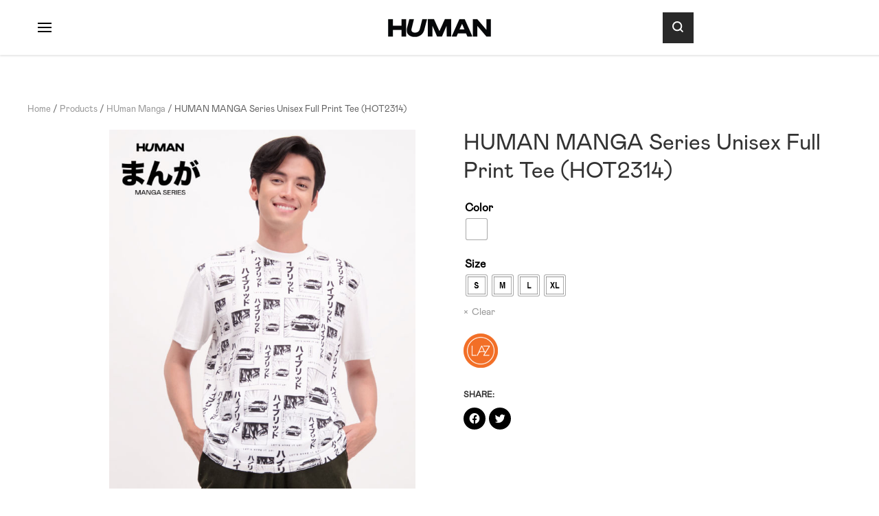

--- FILE ---
content_type: text/html; charset=UTF-8
request_url: https://human.ph/products/human-manga-series-unisex-full-print-tee-hot2314/
body_size: 25475
content:
<!DOCTYPE html>
<html lang="en-US">
    <head>
        <meta charset="UTF-8">
        <meta http-equiv="X-UA-Compatible" content="IE=edge">
        <meta name="viewport" content="width=device-width, initial-scale=1">
        <link rel="shortcut icon" href="/wp-content/uploads/2022/07/favicon.png">
        <link rel="apple-touch-icon" href="/wp-content/uploads/2022/07/favicon.png">
                <!-- Manifest added by SuperPWA - Progressive Web Apps Plugin For WordPress -->
<link rel="manifest" href="/superpwa-manifest.json">
<link rel="prefetch" href="/superpwa-manifest.json">
<meta name="theme-color" content="#000000">
<!-- / SuperPWA.com -->
<meta name='robots' content='index, follow, max-image-preview:large, max-snippet:-1, max-video-preview:-1' />
<script>window._wca = window._wca || [];</script>

	<!-- This site is optimized with the Yoast SEO plugin v19.7.1 - https://yoast.com/wordpress/plugins/seo/ -->
	<title>HUMAN MANGA Series Unisex Full Print Tee (HOT2314) - Human</title>
	<link rel="canonical" href="https://human.ph/products/human-manga-series-unisex-full-print-tee-hot2314/" />
	<meta property="og:locale" content="en_US" />
	<meta property="og:type" content="article" />
	<meta property="og:title" content="HUMAN MANGA Series Unisex Full Print Tee (HOT2314) - Human" />
	<meta property="og:url" content="https://human.ph/products/human-manga-series-unisex-full-print-tee-hot2314/" />
	<meta property="og:site_name" content="Human" />
	<meta property="article:modified_time" content="2022-12-16T06:04:05+00:00" />
	<meta property="og:image" content="https://human.ph/wp-content/uploads/2022/12/9980f47efb22a544935ec1ef575e5e28.jpg_720x720q80.jpg" />
	<meta property="og:image:width" content="615" />
	<meta property="og:image:height" content="720" />
	<meta property="og:image:type" content="image/jpeg" />
	<meta name="twitter:card" content="summary_large_image" />
	<script type="application/ld+json" class="yoast-schema-graph">{"@context":"https://schema.org","@graph":[{"@type":"WebPage","@id":"https://human.ph/products/human-manga-series-unisex-full-print-tee-hot2314/","url":"https://human.ph/products/human-manga-series-unisex-full-print-tee-hot2314/","name":"HUMAN MANGA Series Unisex Full Print Tee (HOT2314) - Human","isPartOf":{"@id":"https://human.ph/#website"},"primaryImageOfPage":{"@id":"https://human.ph/products/human-manga-series-unisex-full-print-tee-hot2314/#primaryimage"},"image":{"@id":"https://human.ph/products/human-manga-series-unisex-full-print-tee-hot2314/#primaryimage"},"thumbnailUrl":"https://human.ph/wp-content/uploads/2022/12/9980f47efb22a544935ec1ef575e5e28.jpg_720x720q80.jpg","datePublished":"2022-12-16T06:00:32+00:00","dateModified":"2022-12-16T06:04:05+00:00","breadcrumb":{"@id":"https://human.ph/products/human-manga-series-unisex-full-print-tee-hot2314/#breadcrumb"},"inLanguage":"en-US","potentialAction":[{"@type":"ReadAction","target":["https://human.ph/products/human-manga-series-unisex-full-print-tee-hot2314/"]}]},{"@type":"ImageObject","inLanguage":"en-US","@id":"https://human.ph/products/human-manga-series-unisex-full-print-tee-hot2314/#primaryimage","url":"https://human.ph/wp-content/uploads/2022/12/9980f47efb22a544935ec1ef575e5e28.jpg_720x720q80.jpg","contentUrl":"https://human.ph/wp-content/uploads/2022/12/9980f47efb22a544935ec1ef575e5e28.jpg_720x720q80.jpg","width":615,"height":720},{"@type":"BreadcrumbList","@id":"https://human.ph/products/human-manga-series-unisex-full-print-tee-hot2314/#breadcrumb","itemListElement":[{"@type":"ListItem","position":1,"name":"Home","item":"https://human.ph/"},{"@type":"ListItem","position":2,"name":"Products","item":"https://human.ph/products/"},{"@type":"ListItem","position":3,"name":"HUMAN MANGA Series Unisex Full Print Tee (HOT2314)"}]},{"@type":"WebSite","@id":"https://human.ph/#website","url":"https://human.ph/","name":"Human","description":"","publisher":{"@id":"https://human.ph/#organization"},"potentialAction":[{"@type":"SearchAction","target":{"@type":"EntryPoint","urlTemplate":"https://human.ph/?s={search_term_string}"},"query-input":"required name=search_term_string"}],"inLanguage":"en-US"},{"@type":"Organization","@id":"https://human.ph/#organization","name":"Human","url":"https://human.ph/","sameAs":[],"logo":{"@type":"ImageObject","inLanguage":"en-US","@id":"https://human.ph/#/schema/logo/image/","url":"https://human.ph/wp-content/uploads/2022/07/human-logo.png","contentUrl":"https://human.ph/wp-content/uploads/2022/07/human-logo.png","width":300,"height":74,"caption":"Human"},"image":{"@id":"https://human.ph/#/schema/logo/image/"}}]}</script>
	<!-- / Yoast SEO plugin. -->


<link rel='dns-prefetch' href='//stats.wp.com' />
<link rel='dns-prefetch' href='//maxcdn.bootstrapcdn.com' />
<link rel='dns-prefetch' href='//s.w.org' />
<link rel="alternate" type="application/rss+xml" title="Human &raquo; Feed" href="https://human.ph/feed/" />
<link rel="alternate" type="application/rss+xml" title="Human &raquo; Comments Feed" href="https://human.ph/comments/feed/" />
<script type="text/javascript">
window._wpemojiSettings = {"baseUrl":"https:\/\/s.w.org\/images\/core\/emoji\/14.0.0\/72x72\/","ext":".png","svgUrl":"https:\/\/s.w.org\/images\/core\/emoji\/14.0.0\/svg\/","svgExt":".svg","source":{"concatemoji":"https:\/\/human.ph\/wp-includes\/js\/wp-emoji-release.min.js?ver=6.0.2"}};
/*! This file is auto-generated */
!function(e,a,t){var n,r,o,i=a.createElement("canvas"),p=i.getContext&&i.getContext("2d");function s(e,t){var a=String.fromCharCode,e=(p.clearRect(0,0,i.width,i.height),p.fillText(a.apply(this,e),0,0),i.toDataURL());return p.clearRect(0,0,i.width,i.height),p.fillText(a.apply(this,t),0,0),e===i.toDataURL()}function c(e){var t=a.createElement("script");t.src=e,t.defer=t.type="text/javascript",a.getElementsByTagName("head")[0].appendChild(t)}for(o=Array("flag","emoji"),t.supports={everything:!0,everythingExceptFlag:!0},r=0;r<o.length;r++)t.supports[o[r]]=function(e){if(!p||!p.fillText)return!1;switch(p.textBaseline="top",p.font="600 32px Arial",e){case"flag":return s([127987,65039,8205,9895,65039],[127987,65039,8203,9895,65039])?!1:!s([55356,56826,55356,56819],[55356,56826,8203,55356,56819])&&!s([55356,57332,56128,56423,56128,56418,56128,56421,56128,56430,56128,56423,56128,56447],[55356,57332,8203,56128,56423,8203,56128,56418,8203,56128,56421,8203,56128,56430,8203,56128,56423,8203,56128,56447]);case"emoji":return!s([129777,127995,8205,129778,127999],[129777,127995,8203,129778,127999])}return!1}(o[r]),t.supports.everything=t.supports.everything&&t.supports[o[r]],"flag"!==o[r]&&(t.supports.everythingExceptFlag=t.supports.everythingExceptFlag&&t.supports[o[r]]);t.supports.everythingExceptFlag=t.supports.everythingExceptFlag&&!t.supports.flag,t.DOMReady=!1,t.readyCallback=function(){t.DOMReady=!0},t.supports.everything||(n=function(){t.readyCallback()},a.addEventListener?(a.addEventListener("DOMContentLoaded",n,!1),e.addEventListener("load",n,!1)):(e.attachEvent("onload",n),a.attachEvent("onreadystatechange",function(){"complete"===a.readyState&&t.readyCallback()})),(e=t.source||{}).concatemoji?c(e.concatemoji):e.wpemoji&&e.twemoji&&(c(e.twemoji),c(e.wpemoji)))}(window,document,window._wpemojiSettings);
</script>
<style type="text/css">
img.wp-smiley,
img.emoji {
	display: inline !important;
	border: none !important;
	box-shadow: none !important;
	height: 1em !important;
	width: 1em !important;
	margin: 0 0.07em !important;
	vertical-align: -0.1em !important;
	background: none !important;
	padding: 0 !important;
}
</style>
	<link rel='stylesheet' id='sbi_styles-css'  href='https://human.ph/wp-content/plugins/instagram-feed/css/sbi-styles.min.css?ver=6.0.7' type='text/css' media='all' />
<link rel='stylesheet' id='wp-block-library-css'  href='https://human.ph/wp-includes/css/dist/block-library/style.min.css?ver=6.0.2' type='text/css' media='all' />
<style id='wp-block-library-inline-css' type='text/css'>
.has-text-align-justify{text-align:justify;}
</style>
<link rel='stylesheet' id='mediaelement-css'  href='https://human.ph/wp-includes/js/mediaelement/mediaelementplayer-legacy.min.css?ver=4.2.16' type='text/css' media='all' />
<link rel='stylesheet' id='wp-mediaelement-css'  href='https://human.ph/wp-includes/js/mediaelement/wp-mediaelement.min.css?ver=6.0.2' type='text/css' media='all' />
<link rel='stylesheet' id='wc-blocks-vendors-style-css'  href='https://human.ph/wp-content/plugins/woocommerce/packages/woocommerce-blocks/build/wc-blocks-vendors-style.css?ver=8.3.2' type='text/css' media='all' />
<link rel='stylesheet' id='wc-blocks-style-css'  href='https://human.ph/wp-content/plugins/woocommerce/packages/woocommerce-blocks/build/wc-blocks-style.css?ver=8.3.2' type='text/css' media='all' />
<style id='global-styles-inline-css' type='text/css'>
body{--wp--preset--color--black: #000000;--wp--preset--color--cyan-bluish-gray: #abb8c3;--wp--preset--color--white: #ffffff;--wp--preset--color--pale-pink: #f78da7;--wp--preset--color--vivid-red: #cf2e2e;--wp--preset--color--luminous-vivid-orange: #ff6900;--wp--preset--color--luminous-vivid-amber: #fcb900;--wp--preset--color--light-green-cyan: #7bdcb5;--wp--preset--color--vivid-green-cyan: #00d084;--wp--preset--color--pale-cyan-blue: #8ed1fc;--wp--preset--color--vivid-cyan-blue: #0693e3;--wp--preset--color--vivid-purple: #9b51e0;--wp--preset--gradient--vivid-cyan-blue-to-vivid-purple: linear-gradient(135deg,rgba(6,147,227,1) 0%,rgb(155,81,224) 100%);--wp--preset--gradient--light-green-cyan-to-vivid-green-cyan: linear-gradient(135deg,rgb(122,220,180) 0%,rgb(0,208,130) 100%);--wp--preset--gradient--luminous-vivid-amber-to-luminous-vivid-orange: linear-gradient(135deg,rgba(252,185,0,1) 0%,rgba(255,105,0,1) 100%);--wp--preset--gradient--luminous-vivid-orange-to-vivid-red: linear-gradient(135deg,rgba(255,105,0,1) 0%,rgb(207,46,46) 100%);--wp--preset--gradient--very-light-gray-to-cyan-bluish-gray: linear-gradient(135deg,rgb(238,238,238) 0%,rgb(169,184,195) 100%);--wp--preset--gradient--cool-to-warm-spectrum: linear-gradient(135deg,rgb(74,234,220) 0%,rgb(151,120,209) 20%,rgb(207,42,186) 40%,rgb(238,44,130) 60%,rgb(251,105,98) 80%,rgb(254,248,76) 100%);--wp--preset--gradient--blush-light-purple: linear-gradient(135deg,rgb(255,206,236) 0%,rgb(152,150,240) 100%);--wp--preset--gradient--blush-bordeaux: linear-gradient(135deg,rgb(254,205,165) 0%,rgb(254,45,45) 50%,rgb(107,0,62) 100%);--wp--preset--gradient--luminous-dusk: linear-gradient(135deg,rgb(255,203,112) 0%,rgb(199,81,192) 50%,rgb(65,88,208) 100%);--wp--preset--gradient--pale-ocean: linear-gradient(135deg,rgb(255,245,203) 0%,rgb(182,227,212) 50%,rgb(51,167,181) 100%);--wp--preset--gradient--electric-grass: linear-gradient(135deg,rgb(202,248,128) 0%,rgb(113,206,126) 100%);--wp--preset--gradient--midnight: linear-gradient(135deg,rgb(2,3,129) 0%,rgb(40,116,252) 100%);--wp--preset--duotone--dark-grayscale: url('#wp-duotone-dark-grayscale');--wp--preset--duotone--grayscale: url('#wp-duotone-grayscale');--wp--preset--duotone--purple-yellow: url('#wp-duotone-purple-yellow');--wp--preset--duotone--blue-red: url('#wp-duotone-blue-red');--wp--preset--duotone--midnight: url('#wp-duotone-midnight');--wp--preset--duotone--magenta-yellow: url('#wp-duotone-magenta-yellow');--wp--preset--duotone--purple-green: url('#wp-duotone-purple-green');--wp--preset--duotone--blue-orange: url('#wp-duotone-blue-orange');--wp--preset--font-size--small: 13px;--wp--preset--font-size--medium: 20px;--wp--preset--font-size--large: 36px;--wp--preset--font-size--x-large: 42px;}.has-black-color{color: var(--wp--preset--color--black) !important;}.has-cyan-bluish-gray-color{color: var(--wp--preset--color--cyan-bluish-gray) !important;}.has-white-color{color: var(--wp--preset--color--white) !important;}.has-pale-pink-color{color: var(--wp--preset--color--pale-pink) !important;}.has-vivid-red-color{color: var(--wp--preset--color--vivid-red) !important;}.has-luminous-vivid-orange-color{color: var(--wp--preset--color--luminous-vivid-orange) !important;}.has-luminous-vivid-amber-color{color: var(--wp--preset--color--luminous-vivid-amber) !important;}.has-light-green-cyan-color{color: var(--wp--preset--color--light-green-cyan) !important;}.has-vivid-green-cyan-color{color: var(--wp--preset--color--vivid-green-cyan) !important;}.has-pale-cyan-blue-color{color: var(--wp--preset--color--pale-cyan-blue) !important;}.has-vivid-cyan-blue-color{color: var(--wp--preset--color--vivid-cyan-blue) !important;}.has-vivid-purple-color{color: var(--wp--preset--color--vivid-purple) !important;}.has-black-background-color{background-color: var(--wp--preset--color--black) !important;}.has-cyan-bluish-gray-background-color{background-color: var(--wp--preset--color--cyan-bluish-gray) !important;}.has-white-background-color{background-color: var(--wp--preset--color--white) !important;}.has-pale-pink-background-color{background-color: var(--wp--preset--color--pale-pink) !important;}.has-vivid-red-background-color{background-color: var(--wp--preset--color--vivid-red) !important;}.has-luminous-vivid-orange-background-color{background-color: var(--wp--preset--color--luminous-vivid-orange) !important;}.has-luminous-vivid-amber-background-color{background-color: var(--wp--preset--color--luminous-vivid-amber) !important;}.has-light-green-cyan-background-color{background-color: var(--wp--preset--color--light-green-cyan) !important;}.has-vivid-green-cyan-background-color{background-color: var(--wp--preset--color--vivid-green-cyan) !important;}.has-pale-cyan-blue-background-color{background-color: var(--wp--preset--color--pale-cyan-blue) !important;}.has-vivid-cyan-blue-background-color{background-color: var(--wp--preset--color--vivid-cyan-blue) !important;}.has-vivid-purple-background-color{background-color: var(--wp--preset--color--vivid-purple) !important;}.has-black-border-color{border-color: var(--wp--preset--color--black) !important;}.has-cyan-bluish-gray-border-color{border-color: var(--wp--preset--color--cyan-bluish-gray) !important;}.has-white-border-color{border-color: var(--wp--preset--color--white) !important;}.has-pale-pink-border-color{border-color: var(--wp--preset--color--pale-pink) !important;}.has-vivid-red-border-color{border-color: var(--wp--preset--color--vivid-red) !important;}.has-luminous-vivid-orange-border-color{border-color: var(--wp--preset--color--luminous-vivid-orange) !important;}.has-luminous-vivid-amber-border-color{border-color: var(--wp--preset--color--luminous-vivid-amber) !important;}.has-light-green-cyan-border-color{border-color: var(--wp--preset--color--light-green-cyan) !important;}.has-vivid-green-cyan-border-color{border-color: var(--wp--preset--color--vivid-green-cyan) !important;}.has-pale-cyan-blue-border-color{border-color: var(--wp--preset--color--pale-cyan-blue) !important;}.has-vivid-cyan-blue-border-color{border-color: var(--wp--preset--color--vivid-cyan-blue) !important;}.has-vivid-purple-border-color{border-color: var(--wp--preset--color--vivid-purple) !important;}.has-vivid-cyan-blue-to-vivid-purple-gradient-background{background: var(--wp--preset--gradient--vivid-cyan-blue-to-vivid-purple) !important;}.has-light-green-cyan-to-vivid-green-cyan-gradient-background{background: var(--wp--preset--gradient--light-green-cyan-to-vivid-green-cyan) !important;}.has-luminous-vivid-amber-to-luminous-vivid-orange-gradient-background{background: var(--wp--preset--gradient--luminous-vivid-amber-to-luminous-vivid-orange) !important;}.has-luminous-vivid-orange-to-vivid-red-gradient-background{background: var(--wp--preset--gradient--luminous-vivid-orange-to-vivid-red) !important;}.has-very-light-gray-to-cyan-bluish-gray-gradient-background{background: var(--wp--preset--gradient--very-light-gray-to-cyan-bluish-gray) !important;}.has-cool-to-warm-spectrum-gradient-background{background: var(--wp--preset--gradient--cool-to-warm-spectrum) !important;}.has-blush-light-purple-gradient-background{background: var(--wp--preset--gradient--blush-light-purple) !important;}.has-blush-bordeaux-gradient-background{background: var(--wp--preset--gradient--blush-bordeaux) !important;}.has-luminous-dusk-gradient-background{background: var(--wp--preset--gradient--luminous-dusk) !important;}.has-pale-ocean-gradient-background{background: var(--wp--preset--gradient--pale-ocean) !important;}.has-electric-grass-gradient-background{background: var(--wp--preset--gradient--electric-grass) !important;}.has-midnight-gradient-background{background: var(--wp--preset--gradient--midnight) !important;}.has-small-font-size{font-size: var(--wp--preset--font-size--small) !important;}.has-medium-font-size{font-size: var(--wp--preset--font-size--medium) !important;}.has-large-font-size{font-size: var(--wp--preset--font-size--large) !important;}.has-x-large-font-size{font-size: var(--wp--preset--font-size--x-large) !important;}
</style>
<link rel='stylesheet' id='wpgis-fancybox-css-css'  href='https://human.ph/wp-content/plugins/advanced-woocommerce-product-gallery-slider/assets/css/fancybox.css?ver=1' type='text/css' media='all' />
<link rel='stylesheet' id='wpgis-fontawesome-css-css'  href='//maxcdn.bootstrapcdn.com/font-awesome/4.7.0/css/font-awesome.min.css?ver=1' type='text/css' media='all' />
<link rel='stylesheet' id='wpgis-front-css-css'  href='https://human.ph/wp-content/plugins/advanced-woocommerce-product-gallery-slider/assets/css/wpgis-front.css?ver=1' type='text/css' media='all' />
<link rel='stylesheet' id='dashicons-css'  href='https://human.ph/wp-includes/css/dashicons.min.css?ver=6.0.2' type='text/css' media='all' />
<link rel='stylesheet' id='contact-form-7-css'  href='https://human.ph/wp-content/plugins/contact-form-7/includes/css/styles.css?ver=5.6.3' type='text/css' media='all' />
<link rel='stylesheet' id='photoswipe-css'  href='https://human.ph/wp-content/plugins/woocommerce/assets/css/photoswipe/photoswipe.min.css?ver=6.9.3' type='text/css' media='all' />
<link rel='stylesheet' id='photoswipe-default-skin-css'  href='https://human.ph/wp-content/plugins/woocommerce/assets/css/photoswipe/default-skin/default-skin.min.css?ver=6.9.3' type='text/css' media='all' />
<style id='woocommerce-inline-inline-css' type='text/css'>
.woocommerce form .form-row .required { visibility: visible; }
</style>
<link rel='stylesheet' id='wpcf7-redirect-script-frontend-css'  href='https://human.ph/wp-content/plugins/wpcf7-redirect/build/css/wpcf7-redirect-frontend.min.css?ver=6.0.2' type='text/css' media='all' />
<link rel='stylesheet' id='search-filter-plugin-styles-css'  href='https://human.ph/wp-content/plugins/search-filter-pro/public/assets/css/search-filter.min.css?ver=2.5.10' type='text/css' media='all' />
<link rel='stylesheet' id='woo-variation-swatches-css'  href='https://human.ph/wp-content/plugins/woo-variation-swatches/assets/css/frontend.min.css?ver=1663732778' type='text/css' media='all' />
<style id='woo-variation-swatches-inline-css' type='text/css'>
:root {
--wvs-tick:url("data:image/svg+xml;utf8,%3Csvg filter='drop-shadow(0px 0px 2px rgb(0 0 0 / .8))' xmlns='http://www.w3.org/2000/svg'  viewBox='0 0 30 30'%3E%3Cpath fill='none' stroke='%23ffffff' stroke-linecap='round' stroke-linejoin='round' stroke-width='4' d='M4 16L11 23 27 7'/%3E%3C/svg%3E");

--wvs-cross:url("data:image/svg+xml;utf8,%3Csvg filter='drop-shadow(0px 0px 5px rgb(255 255 255 / .6))' xmlns='http://www.w3.org/2000/svg' width='72px' height='72px' viewBox='0 0 24 24'%3E%3Cpath fill='none' stroke='%23ff0000' stroke-linecap='round' stroke-width='0.6' d='M5 5L19 19M19 5L5 19'/%3E%3C/svg%3E");
--wvs-single-product-item-width:30px;
--wvs-single-product-item-height:30px;
--wvs-single-product-item-font-size:16px}
</style>
<link rel='stylesheet' id='newsletter-css'  href='https://human.ph/wp-content/plugins/newsletter/style.css?ver=7.5.3' type='text/css' media='all' />
<link rel='stylesheet' id='social-logos-css'  href='https://human.ph/wp-content/plugins/jetpack/_inc/social-logos/social-logos.min.css?ver=11.3.1' type='text/css' media='all' />
<link rel='stylesheet' id='jetpack_css-css'  href='https://human.ph/wp-content/plugins/jetpack/css/jetpack.css?ver=11.3.1' type='text/css' media='all' />
<link href="https://human.ph/wp-content/themes/yootheme-child/css/theme.1.css?ver=1670098224" rel="stylesheet">
<link href="https://human.ph/wp-content/themes/yootheme-child/css/custom.css?ver=2.7.22" rel="stylesheet">
<script type='text/javascript' src='https://human.ph/wp-includes/js/jquery/jquery.min.js?ver=3.6.0' id='jquery-core-js'></script>
<script type='text/javascript' src='https://human.ph/wp-includes/js/jquery/jquery-migrate.min.js?ver=3.3.2' id='jquery-migrate-js'></script>
<script type='text/javascript' src='https://human.ph/wp-content/plugins/advanced-woocommerce-product-gallery-slider/assets/js/slick.min.js?ver=1.6.0' id='wpgis-slick-js-js'></script>
<script type='text/javascript' id='search-filter-plugin-build-js-extra'>
/* <![CDATA[ */
var SF_LDATA = {"ajax_url":"https:\/\/human.ph\/wp-admin\/admin-ajax.php","home_url":"https:\/\/human.ph\/","extensions":[]};
/* ]]> */
</script>
<script type='text/javascript' src='https://human.ph/wp-content/plugins/search-filter-pro/public/assets/js/search-filter-build.min.js?ver=2.5.10' id='search-filter-plugin-build-js'></script>
<script type='text/javascript' src='https://human.ph/wp-content/plugins/search-filter-pro/public/assets/js/chosen.jquery.min.js?ver=2.5.10' id='search-filter-plugin-chosen-js'></script>
<script defer type='text/javascript' src='https://stats.wp.com/s-202604.js' id='woocommerce-analytics-js'></script>
<link rel="https://api.w.org/" href="https://human.ph/wp-json/" /><link rel="alternate" type="application/json" href="https://human.ph/wp-json/wp/v2/product/2021" /><link rel="EditURI" type="application/rsd+xml" title="RSD" href="https://human.ph/xmlrpc.php?rsd" />
<link rel="wlwmanifest" type="application/wlwmanifest+xml" href="https://human.ph/wp-includes/wlwmanifest.xml" /> 
<meta name="generator" content="WordPress 6.0.2" />
<meta name="generator" content="WooCommerce 6.9.3" />
<link rel='shortlink' href='https://human.ph/?p=2021' />
<link rel="alternate" type="application/json+oembed" href="https://human.ph/wp-json/oembed/1.0/embed?url=https%3A%2F%2Fhuman.ph%2Fproducts%2Fhuman-manga-series-unisex-full-print-tee-hot2314%2F" />
<link rel="alternate" type="text/xml+oembed" href="https://human.ph/wp-json/oembed/1.0/embed?url=https%3A%2F%2Fhuman.ph%2Fproducts%2Fhuman-manga-series-unisex-full-print-tee-hot2314%2F&#038;format=xml" />
<style>img#wpstats{display:none}</style>
		<noscript><style>.woocommerce-product-gallery{ opacity: 1 !important; }</style></noscript>
	<script src="https://human.ph/wp-content/themes/yootheme/vendor/assets/uikit/dist/js/uikit.min.js?ver=2.7.22"></script>
<script src="https://human.ph/wp-content/themes/yootheme/vendor/assets/uikit/dist/js/uikit-icons.min.js?ver=2.7.22"></script>
<script src="https://human.ph/wp-content/themes/yootheme/js/theme.js?ver=2.7.22"></script>
<script>var $theme = {};</script>
		<style type="text/css" id="wp-custom-css">
			/*** General ***/

#tm-navbar .menu-item a{
	font-size:1.875rem;
}

.tm-toolbar {
  padding-top: 0px;
  padding-bottom: 0px;
	background:transparent;
	position:absolute;
	width:20%;
	z-index: 992;
	right:215px;

}

.tm-toolbar-default .uk-navbar-toggle[aria-expanded=true],.tm-toolbar input.uk-search-input, .tm-toolbar ::placeholder, .tm-toolbar-default .uk-close {
    color: #000 !important;
}

.tm-toolbar a.uk-search-icon svg{
	background-image: url(https://human.ph/wp-content/uploads/2022/07/search_button.png);
    /* z-index: 9999999999; */
    width: 45px;
    height: 45px;
    color: transparent;
}

.tm-toolbar a.uk-search-icon svg:hover{
	opacity: 0.9;
}

.tm-toolbar .uk-search-input {
  font-size: 1rem;
  padding: 0px 20px;
  margin-left: 15px;
  height: 41px;
}

.home .tm-toolbar .uk-search-input {
  background:#ffffffe6;
}

.error404 .uk-search-default {
    width: 500px !important;
}

.textItalic{
	font-family:"EB Garamond";
  font-style: italic;
	font-weight:700;
	
}

.page-numbers, a.page-numbers, .wp-pagenavi span.current, .wp-pagenavi a{
    border: 1px solid #000;
    padding: 10px 20px;
    color: #000;
	  margin:0px 5px;
}

.page-numbers.current,a.page-numbers:hover, .wp-pagenavi a:hover,.wp-pagenavi span.current{
   background:#454545;
	 color:#fff;
	text-decoration:none;
}

.prev.page-numbers,.next.page-numbers{
		border: 0px solid #000;
}

.wpcf7-submit{
    background-color: #000 !important;
    color: #fff !important;
    border: 1px solid #000000 !important;
}

.wpcf7-submit:hover{
    background-color: #fff !important;
    color: #000 !important;
    border: 1px solid #000000 !important;
}


/*** Header ***/

.tm-header .uk-navbar-right {
  margin-left: initial !important;
	padding-right: 50px;
}

.tm-header .uk-navbar .uk-navbar-left{
	order:2
}

/*** Newsletter ***/
.tnp-subscription {
    position: relative;
}

.tnp-subscription input[type=email] {
    padding: 10px 10px 10px 30px !important;
    border-radius: 5px;
    height: 60px;
	  background: #fff;
	  border: 1px solid #707070;
}

.tnp-subscription input[type=submit]{
	background-color: transparent !important;
    color: transparent !important;
    border: 0px solid #1e87f0 !important;
    background: url(https://human.ph/wp-content/uploads/2022/07/Icon-ionic-ios-send.png) no-repeat center right;
    margin-right: 20px;
	  position: absolute;
    right: 0;
    bottom: 0;
    top: 0;
}

.tnp-subscription input[type=submit]:hover {
    opacity: 0.7;
	cursor:pointer;
}

/*** Home ***/

.home .tm-header .uk-navbar .uk-navbar-center{
	left:10%;
}

.home .popover_item .tm-popover-items .uk-dotnav{
	display:none;
}

.home #tm-top {
	position:fixed;
	z-index:9;
	right:0;
	background: transparent;
}


/*** News & Events ***/
.human-articles{
	font-family: "Poppins";
}
.human-articles .el-meta{
	font-size: 0.75rem;
}

.human-articles .el-content{
	color: rgb(0 0 0 / 60%);
	font-size: 0.875rem;
	margin-bottom:30px;
}

.human-articles hr{
	margin-left:20px;
	margin-right:20px;
	border-top: 1px solid #e5e5e54f;
}

.single .uk-article-meta{
  text-transform: uppercase;
  pointer-events: none;
}

.single div.sharedaddy h3.sd-title:before {
  border-top: 0px solid #dcdcde; 
}

.single .share-article .sd-sharing {
  display:flex;
	margin-top: 20px!important;
	float:right;
}

.single div.sharedaddy h3.sd-title{
	padding-right:10px;
}



.single-post  .sd-sharing {
  display:none;
}

.tm-sidebar {
	padding-left: 130px;
}

.popular_now h4{
	font-family:"MabryPro Italic";
	font-weight:700;
	color:#575757;
}

.popular_now .uk-divider-small::after {
    border-top: 4px solid #414141;
}

.single .uk-article-title, .single .el-title{
	font-family: "MabryPro Bold";
}

.sd-social-icon .sd-content ul li[class*=share-].share-twitter a.sd-button, .sd-social-icon .sd-content ul li[class*=share-].share-facebook a.sd-button{
	background: #000000;
}


/*** Prodduct ***/
.single-product .sd-sharing {
	float:left;
	width:100%;
}

.single-product .product_meta, .single-product .woocommerce-variation-add-to-cart,p.stock.in-stock   {
    display: none;
}

.summary>.price {
    font-size: 1.5rem;
}

.single-product .sd-sharing {
   margin-top: 0px!important;
}

.post-type-archive-product .searchandfilter ul, .searchandfilter ul li{
	display: flex;
}

.searchandfilter input.sf-input-radio[type=radio] {
	display:none !important;
}

.post-type-archive-product li.sf-level-0 label:hover{
	cursor:pointer;
}

.post-type-archive-product .searchandfilter ul li li {
    padding: 10px 15px;
	  margin: 0px 5px;
}
.post-type-archive-product .searchandfilter li[data-sf-field-input-type=radio] label{
	padding-left:0px;
}

li.sf-level-0 {
    border: 1px solid #eee;
}

li.sf-level-0.sf-option-active, li.sf-level-0:hover{
    background:#000;
	  color:#fff;
}

.post-type-archive-product .searchandfilter h4 {
    margin: auto 0;
    padding: 5px 0 10px;
    font-size: 1.125rem;
    font-weight: 600;
}


.post-type-archive-product .uk-breadcrumb a, 
.post-type-archive-product .uk-breadcrumb span, .tax-product_cat .uk-breadcrumb a, .tax-product_cat .uk-breadcrumb span{
    color: #fff !important;
    font-size: 1.1rem !important;
    font-family: 'MabryPro Light';
}

.post-type-archive-product .uk-breadcrumb a:hover,.tax-product_cat .uk-breadcrumb a:hover {
    color: #b5b5b5 !important;
}

.post-type-archive-product .sf-label-radio {
	text-transform:uppercase;
}

.tax-product_cat .woocommerce-breadcrumb, .tax-product_cat .woocommerce-ordering, 
.tax-product_cat .woocommerce-Price-amount{
	display:none;
}

.tax-product_cat .woocommerce-result-count{
	float:right;
	margin-bottom: 60px;
}

.tax-product_cat h2, .related.products h2, .related.products .woocommerce-loop-product__title{
	text-align:center;
}

.related.products h2{
	 font-size: 2.25rem;
   text-transform: capitalize;
   margin-bottom: 50px;
   padding-top: 50px;
}

.related.products .products h2{
	font-size: 1rem;
	padding-top: 0px;
}

.single-product .product-banner-section, .woocommerce-Price-amount {
	display:none;
}

.image-variable-item-us-10, .image-variable-item-us-10-5 {
	order:15;
}

.product-link a:hover > img, .related.products  a:hover > img, .tax-product_cat .product a:hover > img{
    transform: scale(1.05);
    transition: all 0.3s ease-in-out;
}

.product-link a > img, .related.products a > img, .tax-product_cat .product a > img {
    transition: all 0.3s ease-in-out;
}


/*** Responsive ***/

@media (max-width:1024px){
  .post-type-archive-product .searchandfilter ul, .searchandfilter ul li	{
		display:block;
	}
	.post-type-archive-product ul {
    padding-left: 0px;
  }
	.post-type-archive-product .searchandfilter ul li li {
    padding: 10px 15px;
    margin: 10px 5px;
	}
}

@media (max-width:820px){
	.single .share-article .sd-sharing {
		margin-top: 5px!important;
    float: left;
	}
	.tm-sidebar {
		padding-left: 40px;
	}
}

@media (max-width:640px) {
	.page-numbers, a.page-numbers, .wp-pagenavi span.current, .wp-pagenavi a {
		padding: 5px 10px;
	}
}


@media (max-width:414px){
	.tax-product_cat .woocommerce-result-count {
			float: none;
			margin-bottom: 60px;
	}

}

@media (max-width: 360px) {
	.page-numbers, a.page-numbers, .wp-pagenavi span.current, .wp-pagenavi a {
    padding: 5px 8px;
	}
}
	

.single-product .product > .related.products {
clear: both;
}


		</style>
		    </head>
    <body class="product-template-default single single-product postid-2021 wp-custom-logo theme-yootheme woocommerce woocommerce-page woocommerce-no-js woo-variation-swatches wvs-behavior-blur wvs-theme-yootheme-child wvs-show-label wvs-tooltip">
        <svg xmlns="http://www.w3.org/2000/svg" viewBox="0 0 0 0" width="0" height="0" focusable="false" role="none" style="visibility: hidden; position: absolute; left: -9999px; overflow: hidden;" ><defs><filter id="wp-duotone-dark-grayscale"><feColorMatrix color-interpolation-filters="sRGB" type="matrix" values=" .299 .587 .114 0 0 .299 .587 .114 0 0 .299 .587 .114 0 0 .299 .587 .114 0 0 " /><feComponentTransfer color-interpolation-filters="sRGB" ><feFuncR type="table" tableValues="0 0.49803921568627" /><feFuncG type="table" tableValues="0 0.49803921568627" /><feFuncB type="table" tableValues="0 0.49803921568627" /><feFuncA type="table" tableValues="1 1" /></feComponentTransfer><feComposite in2="SourceGraphic" operator="in" /></filter></defs></svg><svg xmlns="http://www.w3.org/2000/svg" viewBox="0 0 0 0" width="0" height="0" focusable="false" role="none" style="visibility: hidden; position: absolute; left: -9999px; overflow: hidden;" ><defs><filter id="wp-duotone-grayscale"><feColorMatrix color-interpolation-filters="sRGB" type="matrix" values=" .299 .587 .114 0 0 .299 .587 .114 0 0 .299 .587 .114 0 0 .299 .587 .114 0 0 " /><feComponentTransfer color-interpolation-filters="sRGB" ><feFuncR type="table" tableValues="0 1" /><feFuncG type="table" tableValues="0 1" /><feFuncB type="table" tableValues="0 1" /><feFuncA type="table" tableValues="1 1" /></feComponentTransfer><feComposite in2="SourceGraphic" operator="in" /></filter></defs></svg><svg xmlns="http://www.w3.org/2000/svg" viewBox="0 0 0 0" width="0" height="0" focusable="false" role="none" style="visibility: hidden; position: absolute; left: -9999px; overflow: hidden;" ><defs><filter id="wp-duotone-purple-yellow"><feColorMatrix color-interpolation-filters="sRGB" type="matrix" values=" .299 .587 .114 0 0 .299 .587 .114 0 0 .299 .587 .114 0 0 .299 .587 .114 0 0 " /><feComponentTransfer color-interpolation-filters="sRGB" ><feFuncR type="table" tableValues="0.54901960784314 0.98823529411765" /><feFuncG type="table" tableValues="0 1" /><feFuncB type="table" tableValues="0.71764705882353 0.25490196078431" /><feFuncA type="table" tableValues="1 1" /></feComponentTransfer><feComposite in2="SourceGraphic" operator="in" /></filter></defs></svg><svg xmlns="http://www.w3.org/2000/svg" viewBox="0 0 0 0" width="0" height="0" focusable="false" role="none" style="visibility: hidden; position: absolute; left: -9999px; overflow: hidden;" ><defs><filter id="wp-duotone-blue-red"><feColorMatrix color-interpolation-filters="sRGB" type="matrix" values=" .299 .587 .114 0 0 .299 .587 .114 0 0 .299 .587 .114 0 0 .299 .587 .114 0 0 " /><feComponentTransfer color-interpolation-filters="sRGB" ><feFuncR type="table" tableValues="0 1" /><feFuncG type="table" tableValues="0 0.27843137254902" /><feFuncB type="table" tableValues="0.5921568627451 0.27843137254902" /><feFuncA type="table" tableValues="1 1" /></feComponentTransfer><feComposite in2="SourceGraphic" operator="in" /></filter></defs></svg><svg xmlns="http://www.w3.org/2000/svg" viewBox="0 0 0 0" width="0" height="0" focusable="false" role="none" style="visibility: hidden; position: absolute; left: -9999px; overflow: hidden;" ><defs><filter id="wp-duotone-midnight"><feColorMatrix color-interpolation-filters="sRGB" type="matrix" values=" .299 .587 .114 0 0 .299 .587 .114 0 0 .299 .587 .114 0 0 .299 .587 .114 0 0 " /><feComponentTransfer color-interpolation-filters="sRGB" ><feFuncR type="table" tableValues="0 0" /><feFuncG type="table" tableValues="0 0.64705882352941" /><feFuncB type="table" tableValues="0 1" /><feFuncA type="table" tableValues="1 1" /></feComponentTransfer><feComposite in2="SourceGraphic" operator="in" /></filter></defs></svg><svg xmlns="http://www.w3.org/2000/svg" viewBox="0 0 0 0" width="0" height="0" focusable="false" role="none" style="visibility: hidden; position: absolute; left: -9999px; overflow: hidden;" ><defs><filter id="wp-duotone-magenta-yellow"><feColorMatrix color-interpolation-filters="sRGB" type="matrix" values=" .299 .587 .114 0 0 .299 .587 .114 0 0 .299 .587 .114 0 0 .299 .587 .114 0 0 " /><feComponentTransfer color-interpolation-filters="sRGB" ><feFuncR type="table" tableValues="0.78039215686275 1" /><feFuncG type="table" tableValues="0 0.94901960784314" /><feFuncB type="table" tableValues="0.35294117647059 0.47058823529412" /><feFuncA type="table" tableValues="1 1" /></feComponentTransfer><feComposite in2="SourceGraphic" operator="in" /></filter></defs></svg><svg xmlns="http://www.w3.org/2000/svg" viewBox="0 0 0 0" width="0" height="0" focusable="false" role="none" style="visibility: hidden; position: absolute; left: -9999px; overflow: hidden;" ><defs><filter id="wp-duotone-purple-green"><feColorMatrix color-interpolation-filters="sRGB" type="matrix" values=" .299 .587 .114 0 0 .299 .587 .114 0 0 .299 .587 .114 0 0 .299 .587 .114 0 0 " /><feComponentTransfer color-interpolation-filters="sRGB" ><feFuncR type="table" tableValues="0.65098039215686 0.40392156862745" /><feFuncG type="table" tableValues="0 1" /><feFuncB type="table" tableValues="0.44705882352941 0.4" /><feFuncA type="table" tableValues="1 1" /></feComponentTransfer><feComposite in2="SourceGraphic" operator="in" /></filter></defs></svg><svg xmlns="http://www.w3.org/2000/svg" viewBox="0 0 0 0" width="0" height="0" focusable="false" role="none" style="visibility: hidden; position: absolute; left: -9999px; overflow: hidden;" ><defs><filter id="wp-duotone-blue-orange"><feColorMatrix color-interpolation-filters="sRGB" type="matrix" values=" .299 .587 .114 0 0 .299 .587 .114 0 0 .299 .587 .114 0 0 .299 .587 .114 0 0 " /><feComponentTransfer color-interpolation-filters="sRGB" ><feFuncR type="table" tableValues="0.098039215686275 1" /><feFuncG type="table" tableValues="0 0.66274509803922" /><feFuncB type="table" tableValues="0.84705882352941 0.41960784313725" /><feFuncA type="table" tableValues="1 1" /></feComponentTransfer><feComposite in2="SourceGraphic" operator="in" /></filter></defs></svg>
        
        
        <div class="tm-page">

                        
<div class="tm-header-mobile uk-hidden@l">

<div uk-sticky cls-active="uk-navbar-sticky" sel-target=".uk-navbar-container">

    <div class="uk-navbar-container">
        <nav uk-navbar="container: .tm-header-mobile">

                        <div class="uk-navbar-left">

                
                                <a class="uk-navbar-toggle" href="#tm-mobile" uk-toggle>
                    <div uk-navbar-toggle-icon></div>
                                    </a>
                
                
            </div>
            
                        <div class="uk-navbar-center">
                
<a href="https://human.ph" class="uk-navbar-item uk-logo">
    <img alt src="/wp-content/themes/yootheme/cache/human-logo-f6c20268.webp" srcset="/wp-content/themes/yootheme/cache/human-logo-f6c20268.webp 150w, /wp-content/themes/yootheme/cache/human-logo-eb1b4599.webp 300w" sizes="(min-width: 150px) 150px" data-width="150" data-height="37"></a>
                            </div>
            
            
        </nav>
    </div>

    
</div>

<div id="tm-mobile" uk-offcanvas mode="slide" overlay>
    <div class="uk-offcanvas-bar uk-text-center">

                <button class="uk-offcanvas-close" type="button" uk-close></button>
        
        
            
<div class="uk-child-width-1-1" uk-grid>    <div>
<div class="uk-panel">

    
    
<ul class="uk-nav uk-nav-default uk-nav-center">
    
	<li class="menu-item menu-item-type-post_type menu-item-object-page menu-item-home"><a href="https://human.ph/"> Home</a></li>
	<li class="menu-item menu-item-type-post_type menu-item-object-page current_page_parent uk-active"><a href="https://human.ph/products/"> Products</a></li>
	<li class="menu-item menu-item-type-post_type menu-item-object-page"><a href="https://human.ph/news-and-events/"> News and Events</a></li></ul>

</div>
</div>    <div>
<div class="uk-panel widget widget_custom_html" id="custom_html-7">

    
    <div class="textwidget custom-html-widget"><div class="uk-child-width-auto uk-grid-small uk-flex-inline uk-grid" uk-grid="">
            <div class="uk-first-column">
				<a class="el-link uk-icon-button" href="https://www.facebook.com/humanofficialph/" target="_blank" rel="noreferrer noopener">
					<span uk-icon="icon: facebook;" class="uk-icon"></span>
				</a>
			</div>
            <div>
				<a class="el-link uk-icon-button" href="https://twitter.com/human_official?lang=en" target="_blank" rel="noreferrer noopener">
					<span uk-icon="icon: twitter;" class="uk-icon"></span></a>
			</div>
            <div>
				<a class="el-link uk-icon-button" href="https://www.instagram.com/human_official/?hl=en" target="_blank" rel="noreferrer noopener">
					<span uk-icon="icon: instagram;" class="uk-icon"></span>
				</a>
			</div>
            <div>
				<a class="el-link uk-icon-button" href="https://www.lazada.com.ph/shop/human?path=profile.htm&amp;pageTypeId=3" target="_blank" rel="noreferrer noopener">
					<img alt="" data-src="/human/wp-content/themes/yootheme/cache/lazada_logo-749b8973.webp" data-srcset="/human/wp-content/themes/yootheme/cache/lazada_logo-749b8973.webp 20w, /human/wp-content/themes/yootheme/cache/lazada_logo-25eb89f7.webp 40w" data-sizes="(min-width: 20px) 20px" data-width="20" data-height="20" uk-img="" src="https://human.ph/wp-content/themes/yootheme/cache/lazada_logo-749b8973.webp" sizes="(min-width: 20px) 20px" srcset="/human/wp-content/themes/yootheme/cache/lazada_logo-749b8973.webp 20w, /human/wp-content/themes/yootheme/cache/lazada_logo-25eb89f7.webp 40w">
				</a></div>
    
    </div></div>
</div>
</div>    <div>
<div class="uk-panel widget widget_search" id="search-5">

    
    

    <form id="search-44e2" action="https://human.ph" method="get" role="search" class="uk-search uk-search-default uk-width-1-1"><span uk-search-icon></span><input name="s" placeholder="Search" required type="search" class="uk-search-input"></form>






</div>
</div></div>
            
    </div>
</div>

</div>


<div class="tm-toolbar tm-toolbar-default uk-visible@l">
    <div class="uk-container uk-flex uk-flex-middle">

        
                <div class="uk-margin-auto-left">
            <div class="uk-grid-medium uk-child-width-auto uk-flex-middle" uk-grid="margin: uk-margin-small-top">
                <div>
<div class="uk-panel widget widget_block" id="block-12">

    
    <div>
    <a class="uk-navbar-toggle" uk-search-icon href="#"></a>
    <div class="uk-drop" uk-drop="mode: click; pos: left-center; offset: 0">
        <form id="search-907a" action="https://human.ph/" method="get" role="search" class="uk-search uk-search-navbar uk-width-1-1">
            <input class="uk-search-input" name="s" placeholder="Search here..." required="" type="search" autofocus>
        </form>
    </div>
</div>
</div>
</div>            </div>
        </div>
        
    </div>
</div>

<div class="tm-header uk-visible@l" uk-header>







    
        <div class="uk-navbar-container">
            <div class="uk-container uk-container-large">
                <nav class="uk-navbar" uk-navbar="{&quot;container&quot;:&quot;.tm-header&quot;}">

                                        <div class="uk-navbar-center">
                        
<a href="https://human.ph" class="uk-navbar-item uk-logo">
    <img alt src="/wp-content/themes/yootheme/cache/human-logo-f6c20268.webp" srcset="/wp-content/themes/yootheme/cache/human-logo-f6c20268.webp 150w, /wp-content/themes/yootheme/cache/human-logo-eb1b4599.webp 300w" sizes="(min-width: 150px) 150px" data-width="150" data-height="37"></a>
                                            </div>
                    
                                        <div class="uk-navbar-right">

                        
                        
                            <a class="uk-navbar-toggle" href="#tm-navbar" uk-toggle>
                                                                <div uk-navbar-toggle-icon></div>
                            </a>

                            
                                                        <div id="tm-navbar" class="uk-modal-full" uk-modal>
                                <div class="uk-modal-dialog uk-flex">

                                    <button class="uk-modal-close-full uk-close-large" type="button" uk-close></button>

                                    <div  class="uk-modal-body uk-padding-large uk-margin-auto uk-height-viewport uk-text-center uk-flex uk-flex-column">
                                        <div class="uk-margin-auto-vertical">
<div class="uk-margin-top">

    
    
<ul class="uk-nav uk-nav-default uk-nav-center">
    
	<li class="menu-item menu-item-type-post_type menu-item-object-page menu-item-home"><a href="https://human.ph/"> Home</a></li>
	<li class="menu-item menu-item-type-post_type menu-item-object-page current_page_parent uk-active"><a href="https://human.ph/products/"> Products</a></li>
	<li class="menu-item menu-item-type-post_type menu-item-object-page"><a href="https://human.ph/news-and-events/"> News and Events</a></li></ul>

</div>
</div>                                    </div>

                                </div>
                            </div>
                            
                        
                    </div>
                    
                </nav>
            </div>
        </div>

    

</div>
            
            <!-- Builder #builderwidget-8 -->
<div class="product-banner-section uk-section-secondary">
        <div data-src="/wp-content/themes/yootheme/cache/shutterstock_1502640773-e530152d.webp" data-srcset="/wp-content/themes/yootheme/cache/shutterstock_1502640773-3d72bd53.webp 768w, /wp-content/themes/yootheme/cache/shutterstock_1502640773-8a79ac4e.webp 1024w, /wp-content/themes/yootheme/cache/shutterstock_1502640773-530ac7ae.webp 1366w, /wp-content/themes/yootheme/cache/shutterstock_1502640773-0a67e15f.webp 1600w, /wp-content/themes/yootheme/cache/shutterstock_1502640773-e530152d.webp 1920w" data-sizes="(max-aspect-ratio: 1920/273) 703vh" uk-img class="uk-background-norepeat uk-background-cover uk-background-center-center uk-section uk-section-xlarge uk-padding-remove-bottom">    
        
        
        
            
                
                    
                    <div class="tm-grid-expand uk-child-width-1-1 uk-grid-margin" uk-grid>
<div>
    
        
            
            
                
                    
                
            
        
    
</div>
</div><div class="uk-grid-margin uk-container uk-container-large"><div class="tm-grid-expand uk-child-width-1-1" uk-grid>
<div>
    
        
            
            
                
                    

    <div>
        <ul class="uk-breadcrumb uk-margin-remove-bottom">
        
                            <li><a href="https://human.ph">Home</a></li>
            
        
                            <li><a href="https://human.ph/products/">Products</a></li>
            
        
                            <li><a href="https://human.ph/product-category/human-manga/">HUman Manga</a></li>
            
        
                            <li><span>HUMAN MANGA Series Unisex Full Print Tee (HOT2314)</span></li>
            
        
        </ul>
    </div>

                
            
        
    
</div>
</div></div>
                
            
        
        </div>
    
</div>

            
            <div id="tm-main"  class="tm-main uk-section uk-section-default" uk-height-viewport="expand: true">
                <div class="uk-container">

                    
                            
            
	<div id="primary" class="content-area"><main id="main" class="site-main" role="main"><nav class="woocommerce-breadcrumb"><a href="https://human.ph">Home</a>&nbsp;&#47;&nbsp;<a href="https://human.ph/products/">Products</a>&nbsp;&#47;&nbsp;<a href="https://human.ph/product-category/human-manga/">HUman Manga</a>&nbsp;&#47;&nbsp;HUMAN MANGA Series Unisex Full Print Tee (HOT2314)</nav>
					
			<div class="woocommerce-notices-wrapper"></div><div id="product-2021" class="product type-product post-2021 status-publish first instock product_cat-human-manga has-post-thumbnail shipping-taxable purchasable product-type-variable">

	<div class="images">
	<div class="slider wpgis-slider-for"><div class="zoom"><img width="615" height="720" src="https://human.ph/wp-content/uploads/2022/12/9980f47efb22a544935ec1ef575e5e28.jpg_720x720q80.jpg" class="attachment-full size-full wp-post-image" alt="" loading="lazy" title="9980f47efb22a544935ec1ef575e5e28.jpg_720x720q80" srcset="https://human.ph/wp-content/uploads/2022/12/9980f47efb22a544935ec1ef575e5e28.jpg_720x720q80.jpg 615w, https://human.ph/wp-content/uploads/2022/12/9980f47efb22a544935ec1ef575e5e28.jpg_720x720q80-256x300.jpg 256w, https://human.ph/wp-content/uploads/2022/12/9980f47efb22a544935ec1ef575e5e28.jpg_720x720q80-600x702.jpg 600w" sizes="(max-width: 615px) 100vw, 615px" /><img width="615" height="720" src="https://human.ph/wp-content/uploads/2022/12/9980f47efb22a544935ec1ef575e5e28.jpg_720x720q80.jpg" class="attachment-shop_single size-shop_single wp-post-image" alt="" title="9980f47efb22a544935ec1ef575e5e28.jpg_720x720q80" srcset="https://human.ph/wp-content/uploads/2022/12/9980f47efb22a544935ec1ef575e5e28.jpg_720x720q80.jpg 615w, https://human.ph/wp-content/uploads/2022/12/9980f47efb22a544935ec1ef575e5e28.jpg_720x720q80-256x300.jpg 256w, https://human.ph/wp-content/uploads/2022/12/9980f47efb22a544935ec1ef575e5e28.jpg_720x720q80-600x702.jpg 600w" sizes="(max-width: 615px) 100vw, 615px" /><a href="https://human.ph/wp-content/uploads/2022/12/9980f47efb22a544935ec1ef575e5e28.jpg_720x720q80.jpg" class="wpgis-popup fa fa-expand" data-fancybox="product-gallery"></a></div></div>    
	<div id="wpgis-gallery" class="slider wpgis-slider-nav"><li title=""><img width="150" height="150" src="https://human.ph/wp-content/uploads/2022/12/9980f47efb22a544935ec1ef575e5e28.jpg_720x720q80-150x150.jpg" class="attachment-thumbnail size-thumbnail" alt="" loading="lazy" srcset="https://human.ph/wp-content/uploads/2022/12/9980f47efb22a544935ec1ef575e5e28.jpg_720x720q80-150x150.jpg 150w, https://human.ph/wp-content/uploads/2022/12/9980f47efb22a544935ec1ef575e5e28.jpg_720x720q80-100x100.jpg 100w, https://human.ph/wp-content/uploads/2022/12/9980f47efb22a544935ec1ef575e5e28.jpg_720x720q80-50x50.jpg 50w" sizes="(max-width: 150px) 100vw, 150px" /></li></div>
	</div>
	<div class="summary entry-summary">
		<h1 class="product_title entry-title">HUMAN MANGA Series Unisex Full Print Tee (HOT2314)</h1><p class="price"><span class="woocommerce-Price-amount amount"><bdi><span class="woocommerce-Price-currencySymbol">&#8369;</span>499.00</bdi></span></p>

<form class="variations_form cart" action="https://human.ph/products/human-manga-series-unisex-full-print-tee-hot2314/" method="post" enctype='multipart/form-data' data-product_id="2021" data-product_variations="[{&quot;attributes&quot;:{&quot;attribute_pa_color&quot;:&quot;&quot;,&quot;attribute_pa_size&quot;:&quot;&quot;},&quot;availability_html&quot;:&quot;&lt;p class=\&quot;stock in-stock\&quot;&gt;1 in stock&lt;\/p&gt;\n&quot;,&quot;backorders_allowed&quot;:false,&quot;dimensions&quot;:{&quot;length&quot;:&quot;&quot;,&quot;width&quot;:&quot;&quot;,&quot;height&quot;:&quot;&quot;},&quot;dimensions_html&quot;:&quot;N\/A&quot;,&quot;display_price&quot;:499,&quot;display_regular_price&quot;:499,&quot;image&quot;:{&quot;title&quot;:&quot;9980f47efb22a544935ec1ef575e5e28.jpg_720x720q80&quot;,&quot;caption&quot;:&quot;&quot;,&quot;url&quot;:&quot;https:\/\/human.ph\/wp-content\/uploads\/2022\/12\/9980f47efb22a544935ec1ef575e5e28.jpg_720x720q80.jpg&quot;,&quot;alt&quot;:&quot;&quot;,&quot;src&quot;:&quot;https:\/\/human.ph\/wp-content\/uploads\/2022\/12\/9980f47efb22a544935ec1ef575e5e28.jpg_720x720q80-600x702.jpg&quot;,&quot;srcset&quot;:&quot;https:\/\/human.ph\/wp-content\/uploads\/2022\/12\/9980f47efb22a544935ec1ef575e5e28.jpg_720x720q80-600x702.jpg 600w, https:\/\/human.ph\/wp-content\/uploads\/2022\/12\/9980f47efb22a544935ec1ef575e5e28.jpg_720x720q80-256x300.jpg 256w, https:\/\/human.ph\/wp-content\/uploads\/2022\/12\/9980f47efb22a544935ec1ef575e5e28.jpg_720x720q80.jpg 615w&quot;,&quot;sizes&quot;:&quot;(max-width: 600px) 100vw, 600px&quot;,&quot;full_src&quot;:&quot;https:\/\/human.ph\/wp-content\/uploads\/2022\/12\/9980f47efb22a544935ec1ef575e5e28.jpg_720x720q80.jpg&quot;,&quot;full_src_w&quot;:615,&quot;full_src_h&quot;:720,&quot;gallery_thumbnail_src&quot;:&quot;https:\/\/human.ph\/wp-content\/uploads\/2022\/12\/9980f47efb22a544935ec1ef575e5e28.jpg_720x720q80-100x100.jpg&quot;,&quot;gallery_thumbnail_src_w&quot;:100,&quot;gallery_thumbnail_src_h&quot;:100,&quot;thumb_src&quot;:&quot;https:\/\/human.ph\/wp-content\/uploads\/2022\/12\/9980f47efb22a544935ec1ef575e5e28.jpg_720x720q80.jpg&quot;,&quot;thumb_src_w&quot;:615,&quot;thumb_src_h&quot;:720,&quot;src_w&quot;:600,&quot;src_h&quot;:702},&quot;image_id&quot;:2023,&quot;is_downloadable&quot;:false,&quot;is_in_stock&quot;:true,&quot;is_purchasable&quot;:true,&quot;is_sold_individually&quot;:&quot;no&quot;,&quot;is_virtual&quot;:false,&quot;max_qty&quot;:1,&quot;min_qty&quot;:1,&quot;price_html&quot;:&quot;&quot;,&quot;sku&quot;:&quot;&quot;,&quot;variation_description&quot;:&quot;&quot;,&quot;variation_id&quot;:2022,&quot;variation_is_active&quot;:true,&quot;variation_is_visible&quot;:true,&quot;weight&quot;:&quot;&quot;,&quot;weight_html&quot;:&quot;N\/A&quot;}]">
	
			<table class="variations" cellspacing="0" role="presentation">
			<tbody>
									<tr>
						<th class="label"><label for="pa_color">Color</label></th>
						<td class="value">
							<select style="display:none" id="pa_color" class=" woo-variation-raw-select" name="attribute_pa_color" data-attribute_name="attribute_pa_color" data-show_option_none="yes"><option value="">Choose an option</option><option value="white" >White</option></select><ul role="radiogroup" aria-label="Color" class="variable-items-wrapper image-variable-items-wrapper wvs-style-squared" data-attribute_name="attribute_pa_color" data-attribute_values="[&quot;white&quot;]"><li aria-checked="false" tabindex="0" data-wvstooltip="White" class="variable-item image-variable-item image-variable-item-white " title="White" data-title="White" data-value="white" role="radio" tabindex="0"><div class="variable-item-contents"><img class="variable-item-image" aria-hidden="true" alt="White" src="https://human.ph/wp-content/uploads/2022/07/white.png" width="48" height="42" /></div></li></ul>						</td>
					</tr>
									<tr>
						<th class="label"><label for="pa_size">Size</label></th>
						<td class="value">
							<select style="display:none" id="pa_size" class=" woo-variation-raw-select" name="attribute_pa_size" data-attribute_name="attribute_pa_size" data-show_option_none="yes"><option value="">Choose an option</option><option value="small" >Small</option><option value="medium" >Medium</option><option value="large" >Large</option><option value="extra-large" >Extra Large</option></select><ul role="radiogroup" aria-label="Size" class="variable-items-wrapper image-variable-items-wrapper wvs-style-squared" data-attribute_name="attribute_pa_size" data-attribute_values="[&quot;extra-large&quot;,&quot;large&quot;,&quot;medium&quot;,&quot;small&quot;]"><li aria-checked="false" tabindex="0" data-wvstooltip="Small" class="variable-item image-variable-item image-variable-item-small " title="Small" data-title="Small" data-value="small" role="radio" tabindex="0"><div class="variable-item-contents"><img class="variable-item-image" aria-hidden="true" alt="Small" src="https://human.ph/wp-content/uploads/2022/07/small.png" width="48" height="42" /></div></li><li aria-checked="false" tabindex="0" data-wvstooltip="Medium" class="variable-item image-variable-item image-variable-item-medium " title="Medium" data-title="Medium" data-value="medium" role="radio" tabindex="0"><div class="variable-item-contents"><img class="variable-item-image" aria-hidden="true" alt="Medium" src="https://human.ph/wp-content/uploads/2022/07/medium.png" width="48" height="42" /></div></li><li aria-checked="false" tabindex="0" data-wvstooltip="Large" class="variable-item image-variable-item image-variable-item-large " title="Large" data-title="Large" data-value="large" role="radio" tabindex="0"><div class="variable-item-contents"><img class="variable-item-image" aria-hidden="true" alt="Large" src="https://human.ph/wp-content/uploads/2022/07/large.png" width="48" height="42" /></div></li><li aria-checked="false" tabindex="0" data-wvstooltip="Extra Large" class="variable-item image-variable-item image-variable-item-extra-large " title="Extra Large" data-title="Extra Large" data-value="extra-large" role="radio" tabindex="0"><div class="variable-item-contents"><img class="variable-item-image" aria-hidden="true" alt="Extra Large" src="https://human.ph/wp-content/uploads/2022/07/extra_large.png" width="48" height="42" /></div></li></ul><a class="reset_variations" href="#">Clear</a>						</td>
					</tr>
							</tbody>
		</table>
		
		<div class="single_variation_wrap">
			<div class="woocommerce-variation single_variation"></div><div class="woocommerce-variation-add-to-cart variations_button">
	
		<div class="quantity hidden">
		<input type="hidden" id="quantity_697180564d041" class="qty" name="quantity" value="1" />
	</div>
	
	<button type="submit" class="single_add_to_cart_button button alt">Add to cart</button>

	
	<input type="hidden" name="add-to-cart" value="2021" />
	<input type="hidden" name="product_id" value="2021" />
	<input type="hidden" name="variation_id" class="variation_id" value="0" />
</div>
		</div>
	
	</form>

<div class="product_meta">

	
	
		<span class="sku_wrapper">SKU: <span class="sku">N/A</span></span>

	
	<span class="posted_in">Category: <a href="https://human.ph/product-category/human-manga/" rel="tag">HUman Manga</a></span>
		
	
</div>
<div class="product-link">
    	<p><a href="https://www.lazada.com.ph/products/human-manga-series-unisex-full-print-tee-hot2314-i3424530204-s17543390323.html?spm=a2o4l.10450891.0.0.77601625eFIlrU&amp;priceCompare=skuId%3A17543390323%3Bsource%3Alzd-shop-center%3Bsn%3Aadaca0fd-4bf4-4724-ae88-4fce16e83826%3BoriginPrice%3A47900%3BvoucherPrice%3A47900%3Btimestamp%3A1671170272843&amp;search=store"><img loading="lazy" class="alignnone size-full wp-image-704" src="https://human.ph/wp-content/uploads/2022/07/lazada-human.png" alt="" width="50" height="50" /></a></p>
</div>
<div class="sharedaddy sd-sharing-enabled"><div class="robots-nocontent sd-block sd-social sd-social-icon sd-sharing"><h3 class="sd-title">SHARE:</h3><div class="sd-content"><ul><li class="share-facebook"><a rel="nofollow noopener noreferrer" data-shared="sharing-facebook-2021" class="share-facebook sd-button share-icon no-text" href="https://human.ph/products/human-manga-series-unisex-full-print-tee-hot2314/?share=facebook" target="_blank" title="Click to share on Facebook" ><span></span><span class="sharing-screen-reader-text">Click to share on Facebook (Opens in new window)</span></a></li><li class="share-twitter"><a rel="nofollow noopener noreferrer" data-shared="sharing-twitter-2021" class="share-twitter sd-button share-icon no-text" href="https://human.ph/products/human-manga-series-unisex-full-print-tee-hot2314/?share=twitter" target="_blank" title="Click to share on Twitter" ><span></span><span class="sharing-screen-reader-text">Click to share on Twitter (Opens in new window)</span></a></li><li class="share-end"></li></ul></div></div></div>	</div>

	
	<div class="woocommerce-tabs wc-tabs-wrapper">
		<ul class="tabs wc-tabs" role="tablist">
							<li class="additional_information_tab" id="tab-title-additional_information" role="tab" aria-controls="tab-additional_information">
					<a href="#tab-additional_information">
						Additional information					</a>
				</li>
					</ul>
					<div class="woocommerce-Tabs-panel woocommerce-Tabs-panel--additional_information panel entry-content wc-tab" id="tab-additional_information" role="tabpanel" aria-labelledby="tab-title-additional_information">
				
	<h2>Additional information</h2>

<table class="woocommerce-product-attributes shop_attributes">
			<tr class="woocommerce-product-attributes-item woocommerce-product-attributes-item--attribute_pa_color">
			<th class="woocommerce-product-attributes-item__label">Color</th>
			<td class="woocommerce-product-attributes-item__value"><p>White</p>
</td>
		</tr>
			<tr class="woocommerce-product-attributes-item woocommerce-product-attributes-item--attribute_pa_size">
			<th class="woocommerce-product-attributes-item__label">Size</th>
			<td class="woocommerce-product-attributes-item__value"><p>Small, Medium, Large, Extra Large</p>
</td>
		</tr>
	</table>
			</div>
		
			</div>


	<section class="related products">

					<h2>Related products</h2>
				
		<ul class="products columns-4">

			
					<li class="product type-product post-2024 status-publish first instock product_cat-human-manga has-post-thumbnail shipping-taxable purchasable product-type-variable">
	<a href="https://human.ph/products/human-manga-series-unisex-print-tee-hot2313/" class="woocommerce-LoopProduct-link woocommerce-loop-product__link"><img width="615" height="720" src="https://human.ph/wp-content/uploads/2022/12/64da2e8f88b9c5173d84e1adc29a6220.jpg_720x720q80.jpg" class="attachment-woocommerce_thumbnail size-woocommerce_thumbnail" alt="" loading="lazy" srcset="https://human.ph/wp-content/uploads/2022/12/64da2e8f88b9c5173d84e1adc29a6220.jpg_720x720q80.jpg 615w, https://human.ph/wp-content/uploads/2022/12/64da2e8f88b9c5173d84e1adc29a6220.jpg_720x720q80-256x300.jpg 256w, https://human.ph/wp-content/uploads/2022/12/64da2e8f88b9c5173d84e1adc29a6220.jpg_720x720q80-600x702.jpg 600w" sizes="(max-width: 615px) 100vw, 615px" /><h2 class="woocommerce-loop-product__title">HUMAN MANGA Series Unisex Print Tee (HOT2313)</h2>
	<span class="price"><span class="woocommerce-Price-amount amount"><bdi><span class="woocommerce-Price-currencySymbol">&#8369;</span>499.00</bdi></span></span>
</a><a href="https://human.ph/products/human-manga-series-unisex-print-tee-hot2313/" data-quantity="1" class="button product_type_variable add_to_cart_button" data-product_id="2024" data-product_sku="" aria-label="Select options for &ldquo;HUMAN MANGA Series Unisex Print Tee (HOT2313)&rdquo;" rel="nofollow">Select options</a></li>

			
					<li class="product type-product post-2027 status-publish instock product_cat-human-manga has-post-thumbnail shipping-taxable purchasable product-type-variable">
	<a href="https://human.ph/products/human-manga-series-unisex-print-tee-hot2324/" class="woocommerce-LoopProduct-link woocommerce-loop-product__link"><img width="499" height="720" src="https://human.ph/wp-content/uploads/2022/12/bf02b61af705623f4e27b022eaf3275c.jpg_720x720q80.jpg" class="attachment-woocommerce_thumbnail size-woocommerce_thumbnail" alt="" loading="lazy" srcset="https://human.ph/wp-content/uploads/2022/12/bf02b61af705623f4e27b022eaf3275c.jpg_720x720q80.jpg 499w, https://human.ph/wp-content/uploads/2022/12/bf02b61af705623f4e27b022eaf3275c.jpg_720x720q80-208x300.jpg 208w" sizes="(max-width: 499px) 100vw, 499px" /><h2 class="woocommerce-loop-product__title">HUMAN MANGA Series Unisex Print Tee (HOT2324)</h2>
	<span class="price"><span class="woocommerce-Price-amount amount"><bdi><span class="woocommerce-Price-currencySymbol">&#8369;</span>499.00</bdi></span></span>
</a><a href="https://human.ph/products/human-manga-series-unisex-print-tee-hot2324/" data-quantity="1" class="button product_type_variable add_to_cart_button" data-product_id="2027" data-product_sku="" aria-label="Select options for &ldquo;HUMAN MANGA Series Unisex Print Tee (HOT2324)&rdquo;" rel="nofollow">Select options</a></li>

			
					<li class="product type-product post-2015 status-publish instock product_cat-human-manga has-post-thumbnail shipping-taxable purchasable product-type-variable">
	<a href="https://human.ph/products/human-manga-series-unisex-print-tee-zot1414/" class="woocommerce-LoopProduct-link woocommerce-loop-product__link"><img width="615" height="720" src="https://human.ph/wp-content/uploads/2022/12/2fd962661d425e15541bf78861ccba7f.jpg_720x720q80.jpg" class="attachment-woocommerce_thumbnail size-woocommerce_thumbnail" alt="" loading="lazy" srcset="https://human.ph/wp-content/uploads/2022/12/2fd962661d425e15541bf78861ccba7f.jpg_720x720q80.jpg 615w, https://human.ph/wp-content/uploads/2022/12/2fd962661d425e15541bf78861ccba7f.jpg_720x720q80-256x300.jpg 256w, https://human.ph/wp-content/uploads/2022/12/2fd962661d425e15541bf78861ccba7f.jpg_720x720q80-600x702.jpg 600w" sizes="(max-width: 615px) 100vw, 615px" /><h2 class="woocommerce-loop-product__title">HUMAN MANGA Series Unisex Print Tee (ZOT1414)</h2>
	<span class="price"><span class="woocommerce-Price-amount amount"><bdi><span class="woocommerce-Price-currencySymbol">&#8369;</span>499.00</bdi></span></span>
</a><a href="https://human.ph/products/human-manga-series-unisex-print-tee-zot1414/" data-quantity="1" class="button product_type_variable add_to_cart_button" data-product_id="2015" data-product_sku="" aria-label="Select options for &ldquo;HUMAN MANGA Series Unisex Print Tee (ZOT1414)&rdquo;" rel="nofollow">Select options</a></li>

			
					<li class="product type-product post-2018 status-publish last instock product_cat-human-manga has-post-thumbnail shipping-taxable purchasable product-type-variable">
	<a href="https://human.ph/products/human-manga-series-unisex-print-tee-hot2315/" class="woocommerce-LoopProduct-link woocommerce-loop-product__link"><img width="615" height="720" src="https://human.ph/wp-content/uploads/2022/12/191396f66ec12544672fae753ac038f2.jpg_720x720q80.jpg" class="attachment-woocommerce_thumbnail size-woocommerce_thumbnail" alt="" loading="lazy" srcset="https://human.ph/wp-content/uploads/2022/12/191396f66ec12544672fae753ac038f2.jpg_720x720q80.jpg 615w, https://human.ph/wp-content/uploads/2022/12/191396f66ec12544672fae753ac038f2.jpg_720x720q80-256x300.jpg 256w, https://human.ph/wp-content/uploads/2022/12/191396f66ec12544672fae753ac038f2.jpg_720x720q80-600x702.jpg 600w" sizes="(max-width: 615px) 100vw, 615px" /><h2 class="woocommerce-loop-product__title">HUMAN MANGA Series Unisex Print Tee (HOT2315)</h2>
	<span class="price"><span class="woocommerce-Price-amount amount"><bdi><span class="woocommerce-Price-currencySymbol">&#8369;</span>499.00</bdi></span></span>
</a><a href="https://human.ph/products/human-manga-series-unisex-print-tee-hot2315/" data-quantity="1" class="button product_type_variable add_to_cart_button" data-product_id="2018" data-product_sku="" aria-label="Select options for &ldquo;HUMAN MANGA Series Unisex Print Tee (HOT2315)&rdquo;" rel="nofollow">Select options</a></li>

			
		</ul>

	</section>
	</div>


		
	</main></div>
	
        
                        
                </div>
            </div>
            
            <!-- Builder #builderwidget-6 -->
            <!-- Builder #footer --><style>#footer\#2-1-1-0 .el-title { padding-bottom: 20px; } #footer\#2-1-1-0 .el-content p{ margin: 0 0 10px 0; } #footer\#2-1-2-0 .el-title { padding-bottom: 20px; } #footer\#2-1-2-0 .el-content p{ margin: 0 0 10px 0; } #footer\#2{ color:#fff; } #footer\#4-0-0-0 .el-link{ background:transparent; } #footer\#4-0-0-0 .el-link:hover{ background:#00000080; } #footer\#4-0-0-0 .el-link .uk-icon{ color:#fff; } #footer\#4{ color:#fff; } </style>
<div class="uk-section-default uk-section uk-padding-remove-bottom">
    
        
        
        
            
                
                    
                    <div class="tm-grid-expand uk-child-width-1-1 uk-grid-margin" uk-grid>
<div>
    
        
            
            
                
                    <hr>
                
            
        
    
</div>
</div>
                
            
        
    
</div>

<div class="footer-a uk-section-default uk-section">
    
        
        
        
            
                                <div class="uk-container uk-container-large">                
                    
                    <div class="tm-grid-expand uk-grid-margin" uk-grid>
<div class="uk-grid-item-match uk-flex-middle uk-width-1-3@m">
    
        
            
                        <div class="uk-panel uk-width-1-1">            
                
                    
<div class="uk-margin uk-text-left@m uk-text-center">
        <img class="el-image" alt data-src="/wp-content/themes/yootheme/cache/human-logo-785d4fad.webp" data-srcset="/wp-content/themes/yootheme/cache/human-logo-785d4fad.webp 300w" data-sizes="(min-width: 300px) 300px" data-width="300" data-height="74" uk-img>    
    
</div>

                
                        </div>
            
        
    
</div>

<div class="uk-grid-item-match uk-flex-middle uk-width-1-3@m">
    
        
            
                        <div class="uk-panel uk-width-1-1">            
                
                    
<h3 class="uk-h5 uk-text-right@m uk-text-center">        Subscribe to our newsletter    </h3>
                
                        </div>
            
        
    
</div>

<div class="uk-grid-item-match uk-flex-middle uk-width-1-3@m">
    
        
            
                        <div class="uk-panel uk-width-1-1">            
                
                    <div class="uk-panel uk-margin uk-text-left@m uk-text-center"><div class="tnp tnp-subscription">
	<form method="post" action="https://human.ph/?na=s">
		<div class="tnp-field tnp-field-email">
			<input class="tnp-email" type="email" name="ne" id="tnp-1" value="" placeholder="Your Email Address here" required=""></div>
			<div class="tnp-field tnp-field-button">
				<input class="tnp-submit" type="submit" value="Subscribe">
			</div>
	</form>
</div></div>
                
                        </div>
            
        
    
</div>
</div>
                                </div>
                
            
        
    
</div>

<div id="footer#2" class="footer-b uk-section-secondary uk-section uk-padding-remove-bottom">
    
        
        
        
            
                                <div class="uk-container uk-container-large">                
                    
                    <div class="tm-grid-expand uk-grid-margin" uk-grid>
<div class="uk-width-2-5@m">
    
        
            
            
                
                    
                
            
        
    
</div>

<div class="uk-width-3-5@m">
    
        
            
            
                
                    
                
            
        
    
</div>
</div><div class="tm-grid-expand uk-grid-margin" uk-grid>
<div class="uk-width-1-3@m">
    
        
            
            
                
                    
<h3 class="uk-h4">        CONTACT INFORMATION    </h3><div class="uk-panel uk-margin-medium"><p><strong>Address:</strong><br />Bench Tower 30th St. Cor. Rizal Drive<br />Crescent Park West V. BGC, Taguig City<br /><br />Telephone number:<br /><a href="tel:(02) 87777888">(02) 87777888</a></p></div>
                
            
        
    
</div>

<div class="uk-width-1-3@m">
    
        
            
            
                
                    
<div id="footer#2-1-1-0" class="uk-margin uk-text-left">
    <div class="uk-child-width-1-1 uk-child-width-1-1@s uk-child-width-1-1@m uk-child-width-1-1@l uk-child-width-1-1@xl uk-grid-match" uk-grid>        <div>
<div class="el-item uk-panel uk-margin-remove-first-child">
    
                        
                    

        
                <h3 class="el-title uk-h4 uk-margin-top uk-margin-remove-bottom">                        CATEGORIES                    </h3>        
        
    
        
        
                <div class="el-content uk-panel uk-margin-top"><div>
    <div class="uk-child-width-1-1 uk-child-width-1-1@s uk-child-width-1-2@m uk-grid">
        <div><a href="/product-category/comfortzone/">Comfortzone </a></div>
        <div><a href="/product-category/new-drops/">New Drops </a></div>
        <div><a href="/product-category/style-slides/">Style Slides </a></div>
        <div><a href="/product-category/human-manga/">HUman Manga </a></div>
        <div><a href="/product-category/humanitee/">HUmanitee </a></div>
        <div><a href="/product-category/human-by-proudrace/">HUman by Proudrace </a></div>
        <div><a href="/product-category/human-kind-sustainable-accessories/">HUman Kind Accessories </a></div>
        <div><a href="/product-category/human-essential-giftables/">HUman Essential Giftables </a></div>
    </div>
            <div><a href="/product-category/human-denim/">HUman Denim </a></div>
</div></div>        
        
        
        
        
    
</div></div>
        </div>

</div>

                
            
        
    
</div>

<div class="uk-width-1-3@m">
    
        
            
            
                
                    
<div id="footer#2-1-2-0" class="uk-margin uk-width-medium@s uk-margin-auto@m uk-text-left">
    <div class="uk-child-width-1-1 uk-child-width-1-1@s uk-child-width-1-1@m uk-child-width-1-1@l uk-child-width-1-1@xl uk-grid-match" uk-grid>        <div>
<div class="el-item uk-panel uk-margin-remove-first-child">
    
                        
                    

        
                <h3 class="el-title uk-h4 uk-margin-top uk-margin-remove-bottom">                        QUICK LINKS                    </h3>        
        
    
        
        
                <div class="el-content uk-panel uk-margin-top"><p><a href="/human/about-us/">Our Company</a>
<br><a href="/human/news-and--events/">News and Events</a><br><a href="/human/contact-us/">Contact Us</a></p>
</div>        
        
        
        
        
    
</div></div>
        </div>

</div>

                
            
        
    
</div>
</div>
                                </div>
                
            
        
    
</div>

<div class="uk-section-secondary uk-section uk-section-small">
    
        
        
        
            
                                <div class="uk-container uk-container-xlarge">                
                    
                    <div class="tm-grid-expand uk-child-width-1-1 uk-grid-margin" uk-grid>
<div>
    
        
            
            
                
                    <hr>
                
            
        
    
</div>
</div>
                                </div>
                
            
        
    
</div>

<div id="footer#4" class="footer-b uk-section-secondary uk-section uk-section-xsmall uk-padding-remove-top">
    
        
        
        
            
                                <div class="uk-container uk-container-large">                
                    
                    <div class="tm-grid-expand uk-grid-margin" uk-grid>
<div class="uk-grid-item-match uk-flex-middle uk-width-1-2@m">
    
        
            
                        <div class="uk-panel uk-width-1-1">            
                
                    
<div id="footer#4-0-0-0" class="uk-margin uk-text-left@m uk-text-center">    <div class="uk-child-width-auto uk-grid-small uk-flex-inline" uk-grid>
            <div>
<a class="el-link uk-icon-button" href="https://www.facebook.com/humanofficialph/" target="_blank" rel="noreferrer"><span uk-icon="icon: facebook;"></span></a></div>
            <div>
<a class="el-link uk-icon-button" href="https://www.instagram.com/human_official/?hl=en" target="_blank" rel="noreferrer"><span uk-icon="icon: instagram;"></span></a></div>
            <div>
<a class="el-link uk-icon-button" href="https://www.lazada.com.ph/shop/human/" target="_blank" rel="noreferrer"><img alt data-src="/wp-content/themes/yootheme/cache/lazada_logo-749b8973.webp" data-srcset="/wp-content/themes/yootheme/cache/lazada_logo-749b8973.webp 20w, /wp-content/themes/yootheme/cache/lazada_logo-25eb89f7.webp 40w" data-sizes="(min-width: 20px) 20px" data-width="20" data-height="20" uk-img></a></div>
    
    </div></div>
                
                        </div>
            
        
    
</div>

<div class="uk-grid-item-match uk-flex-middle uk-width-1-2@m">
    
        
            
                        <div class="uk-panel uk-width-1-1">            
                
                    <div class="uk-panel uk-text-small uk-margin uk-text-right@m uk-text-center"><p>© 2021 Human. All Rights Reserved | Powered by: <a href="https://imanila.ph" target="_blank" rel="noopener">iManila</a></p></div>
                
                        </div>
            
        
    
</div>
</div>
                                </div>
                
            
        
    
</div>

        </div>

        
        <!-- Instagram Feed JS -->
<script type="text/javascript">
var sbiajaxurl = "https://human.ph/wp-admin/admin-ajax.php";
</script>
<script type="application/ld+json">{"@context":"https:\/\/schema.org\/","@graph":[{"@context":"https:\/\/schema.org\/","@graph":[{"@type":"BreadcrumbList","itemListElement":[{"@type":"ListItem","position":1,"item":{"name":"Products","@id":"https:\/\/human.ph\/products\/"}},{"@type":"ListItem","position":2,"item":{"name":"HUman Manga","@id":"https:\/\/human.ph\/product-category\/human-manga\/"}},{"@type":"ListItem","position":3,"item":{"name":"HUMAN MANGA Series Unisex Full Print Tee (HOT2314)","@id":"https:\/\/human.ph\/products\/human-manga-series-unisex-full-print-tee-hot2314\/"}}]},{"@type":"BreadcrumbList","itemListElement":[{"@type":"ListItem","position":1,"item":{"name":"Home","@id":"https:\/\/human.ph"}},{"@type":"ListItem","position":2,"item":{"name":"Products","@id":"https:\/\/human.ph\/products\/"}},{"@type":"ListItem","position":3,"item":{"name":"HUman Manga","@id":"https:\/\/human.ph\/product-category\/human-manga\/"}},{"@type":"ListItem","position":4,"item":{"name":"HUMAN MANGA Series Unisex Full Print Tee (HOT2314)","@id":"https:\/\/human.ph\/products\/human-manga-series-unisex-full-print-tee-hot2314\/"}}]}]},{"@context":"https:\/\/schema.org\/","@type":"Product","@id":"https:\/\/human.ph\/products\/human-manga-series-unisex-full-print-tee-hot2314\/#product","name":"HUMAN MANGA Series Unisex Full Print Tee (HOT2314)","url":"https:\/\/human.ph\/products\/human-manga-series-unisex-full-print-tee-hot2314\/","description":"","image":"https:\/\/human.ph\/wp-content\/uploads\/2022\/12\/9980f47efb22a544935ec1ef575e5e28.jpg_720x720q80.jpg","sku":2021,"offers":[{"@type":"Offer","price":"499.00","priceValidUntil":"2027-12-31","priceSpecification":{"price":"499.00","priceCurrency":"PHP","valueAddedTaxIncluded":"false"},"priceCurrency":"PHP","availability":"http:\/\/schema.org\/InStock","url":"https:\/\/human.ph\/products\/human-manga-series-unisex-full-print-tee-hot2314\/","seller":{"@type":"Organization","name":"Human","url":"https:\/\/human.ph"}}]}]}</script>
<div class="pswp" tabindex="-1" role="dialog" aria-hidden="true">
	<div class="pswp__bg"></div>
	<div class="pswp__scroll-wrap">
		<div class="pswp__container">
			<div class="pswp__item"></div>
			<div class="pswp__item"></div>
			<div class="pswp__item"></div>
		</div>
		<div class="pswp__ui pswp__ui--hidden">
			<div class="pswp__top-bar">
				<div class="pswp__counter"></div>
				<button class="pswp__button pswp__button--close" aria-label="Close (Esc)"></button>
				<button class="pswp__button pswp__button--share" aria-label="Share"></button>
				<button class="pswp__button pswp__button--fs" aria-label="Toggle fullscreen"></button>
				<button class="pswp__button pswp__button--zoom" aria-label="Zoom in/out"></button>
				<div class="pswp__preloader">
					<div class="pswp__preloader__icn">
						<div class="pswp__preloader__cut">
							<div class="pswp__preloader__donut"></div>
						</div>
					</div>
				</div>
			</div>
			<div class="pswp__share-modal pswp__share-modal--hidden pswp__single-tap">
				<div class="pswp__share-tooltip"></div>
			</div>
			<button class="pswp__button pswp__button--arrow--left" aria-label="Previous (arrow left)"></button>
			<button class="pswp__button pswp__button--arrow--right" aria-label="Next (arrow right)"></button>
			<div class="pswp__caption">
				<div class="pswp__caption__center"></div>
			</div>
		</div>
	</div>
</div>
	<script type="text/javascript">
		(function () {
			var c = document.body.className;
			c = c.replace(/woocommerce-no-js/, 'woocommerce-js');
			document.body.className = c;
		})();
	</script>
	
	<script type="text/javascript">
		window.WPCOM_sharing_counts = {"https:\/\/human.ph\/products\/human-manga-series-unisex-full-print-tee-hot2314\/":2021};
	</script>
				<script type="text/template" id="tmpl-variation-template">
	<div class="woocommerce-variation-description">{{{ data.variation.variation_description }}}</div>
	<div class="woocommerce-variation-price">{{{ data.variation.price_html }}}</div>
	<div class="woocommerce-variation-availability">{{{ data.variation.availability_html }}}</div>
</script>
<script type="text/template" id="tmpl-unavailable-variation-template">
	<p>Sorry, this product is unavailable. Please choose a different combination.</p>
</script>
<script type='text/javascript' src='//stats.wp.com/w.js?ver=202604' id='jp-tracks-js'></script>
<script type='text/javascript' src='https://human.ph/wp-content/plugins/jetpack/jetpack_vendor/automattic/jetpack-connection/dist/tracks-callables.js?minify=false&#038;ver=d9dbf909a3d10fb26f39' id='jp-tracks-functions-js'></script>
<script type='text/javascript' src='https://human.ph/wp-content/plugins/advanced-woocommerce-product-gallery-slider/assets/js/jquery.fancybox.js?ver=1.0' id='wpgis-fancybox-js-js'></script>
<script type='text/javascript' src='https://human.ph/wp-content/plugins/advanced-woocommerce-product-gallery-slider/assets/js/jquery.zoom.min.js?ver=1.0' id='wpgis-zoom-js-js'></script>
<script type='text/javascript' id='wpgis-front-js-js-extra'>
/* <![CDATA[ */
var object_name = {"wpgis_slider_layout":"left","wpgis_slidetoshow":"4","wpgis_slidetoscroll":"1","wpgis_sliderautoplay":"","wpgis_arrowdisable":"","wpgis_arrowinfinite":"1","wpgis_arrowcolor":"#ffffff","wpgis_arrowbgcolor":"#000000","wpgis_show_lightbox":"","wpgis_show_zoom":"1"};
/* ]]> */
</script>
<script type='text/javascript' src='https://human.ph/wp-content/plugins/advanced-woocommerce-product-gallery-slider/assets/js/wpgis.front.js?ver=1.0' id='wpgis-front-js-js'></script>
<script type='text/javascript' src='https://human.ph/wp-content/plugins/contact-form-7/includes/swv/js/index.js?ver=5.6.3' id='swv-js'></script>
<script type='text/javascript' id='contact-form-7-js-extra'>
/* <![CDATA[ */
var wpcf7 = {"api":{"root":"https:\/\/human.ph\/wp-json\/","namespace":"contact-form-7\/v1"},"cached":"1"};
/* ]]> */
</script>
<script type='text/javascript' src='https://human.ph/wp-content/plugins/contact-form-7/includes/js/index.js?ver=5.6.3' id='contact-form-7-js'></script>
<script type='text/javascript' id='superpwa-register-sw-js-extra'>
/* <![CDATA[ */
var superpwa_sw = {"url":"\/superpwa-sw.js","disable_addtohome":"0","enableOnDesktop":""};
/* ]]> */
</script>
<script type='text/javascript' src='https://human.ph/wp-content/plugins/super-progressive-web-apps/public/js/register-sw.js' id='superpwa-register-sw-js'></script>
<script type='text/javascript' src='https://human.ph/wp-content/plugins/woocommerce/assets/js/jquery-blockui/jquery.blockUI.min.js?ver=2.7.0-wc.6.9.3' id='jquery-blockui-js'></script>
<script type='text/javascript' id='wc-add-to-cart-js-extra'>
/* <![CDATA[ */
var wc_add_to_cart_params = {"ajax_url":"\/wp-admin\/admin-ajax.php","wc_ajax_url":"\/?wc-ajax=%%endpoint%%","i18n_view_cart":"View cart","cart_url":"https:\/\/human.ph\/cart\/","is_cart":"","cart_redirect_after_add":"no"};
/* ]]> */
</script>
<script type='text/javascript' src='https://human.ph/wp-content/plugins/woocommerce/assets/js/frontend/add-to-cart.min.js?ver=6.9.3' id='wc-add-to-cart-js'></script>
<script type='text/javascript' src='https://human.ph/wp-content/plugins/woocommerce/assets/js/zoom/jquery.zoom.min.js?ver=1.7.21-wc.6.9.3' id='zoom-js'></script>
<script type='text/javascript' src='https://human.ph/wp-content/plugins/woocommerce/assets/js/flexslider/jquery.flexslider.min.js?ver=2.7.2-wc.6.9.3' id='flexslider-js'></script>
<script type='text/javascript' src='https://human.ph/wp-content/plugins/woocommerce/assets/js/photoswipe/photoswipe.min.js?ver=4.1.1-wc.6.9.3' id='photoswipe-js'></script>
<script type='text/javascript' src='https://human.ph/wp-content/plugins/woocommerce/assets/js/photoswipe/photoswipe-ui-default.min.js?ver=4.1.1-wc.6.9.3' id='photoswipe-ui-default-js'></script>
<script type='text/javascript' id='wc-single-product-js-extra'>
/* <![CDATA[ */
var wc_single_product_params = {"i18n_required_rating_text":"Please select a rating","review_rating_required":"yes","flexslider":{"rtl":false,"animation":"slide","smoothHeight":true,"directionNav":false,"controlNav":"thumbnails","slideshow":false,"animationSpeed":500,"animationLoop":false,"allowOneSlide":false},"zoom_enabled":"1","zoom_options":[],"photoswipe_enabled":"1","photoswipe_options":{"shareEl":false,"closeOnScroll":false,"history":false,"hideAnimationDuration":0,"showAnimationDuration":0},"flexslider_enabled":"1"};
/* ]]> */
</script>
<script type='text/javascript' src='https://human.ph/wp-content/plugins/woocommerce/assets/js/frontend/single-product.min.js?ver=6.9.3' id='wc-single-product-js'></script>
<script type='text/javascript' src='https://human.ph/wp-content/plugins/woocommerce/assets/js/js-cookie/js.cookie.min.js?ver=2.1.4-wc.6.9.3' id='js-cookie-js'></script>
<script type='text/javascript' id='woocommerce-js-extra'>
/* <![CDATA[ */
var woocommerce_params = {"ajax_url":"\/wp-admin\/admin-ajax.php","wc_ajax_url":"\/?wc-ajax=%%endpoint%%"};
/* ]]> */
</script>
<script type='text/javascript' src='https://human.ph/wp-content/plugins/woocommerce/assets/js/frontend/woocommerce.min.js?ver=6.9.3' id='woocommerce-js'></script>
<script type='text/javascript' id='wc-cart-fragments-js-extra'>
/* <![CDATA[ */
var wc_cart_fragments_params = {"ajax_url":"\/wp-admin\/admin-ajax.php","wc_ajax_url":"\/?wc-ajax=%%endpoint%%","cart_hash_key":"wc_cart_hash_db88b5a767d4114a61c261fb082ea493","fragment_name":"wc_fragments_db88b5a767d4114a61c261fb082ea493","request_timeout":"5000"};
/* ]]> */
</script>
<script type='text/javascript' src='https://human.ph/wp-content/plugins/woocommerce/assets/js/frontend/cart-fragments.min.js?ver=6.9.3' id='wc-cart-fragments-js'></script>
<script type='text/javascript' id='wc-cart-fragments-js-after'>
		jQuery( 'body' ).bind( 'wc_fragments_refreshed', function() {
			var jetpackLazyImagesLoadEvent;
			try {
				jetpackLazyImagesLoadEvent = new Event( 'jetpack-lazy-images-load', {
					bubbles: true,
					cancelable: true
				} );
			} catch ( e ) {
				jetpackLazyImagesLoadEvent = document.createEvent( 'Event' )
				jetpackLazyImagesLoadEvent.initEvent( 'jetpack-lazy-images-load', true, true );
			}
			jQuery( 'body' ).get( 0 ).dispatchEvent( jetpackLazyImagesLoadEvent );
		} );
		
</script>
<script type='text/javascript' id='wpcf7-redirect-script-js-extra'>
/* <![CDATA[ */
var wpcf7r = {"ajax_url":"https:\/\/human.ph\/wp-admin\/admin-ajax.php"};
/* ]]> */
</script>
<script type='text/javascript' src='https://human.ph/wp-content/plugins/wpcf7-redirect/build/js/wpcf7r-fe.js?ver=1.1' id='wpcf7-redirect-script-js'></script>
<script type='text/javascript' src='https://human.ph/wp-includes/js/jquery/ui/core.min.js?ver=1.13.1' id='jquery-ui-core-js'></script>
<script type='text/javascript' src='https://human.ph/wp-includes/js/jquery/ui/datepicker.min.js?ver=1.13.1' id='jquery-ui-datepicker-js'></script>
<script type='text/javascript' id='jquery-ui-datepicker-js-after'>
jQuery(function(jQuery){jQuery.datepicker.setDefaults({"closeText":"Close","currentText":"Today","monthNames":["January","February","March","April","May","June","July","August","September","October","November","December"],"monthNamesShort":["Jan","Feb","Mar","Apr","May","Jun","Jul","Aug","Sep","Oct","Nov","Dec"],"nextText":"Next","prevText":"Previous","dayNames":["Sunday","Monday","Tuesday","Wednesday","Thursday","Friday","Saturday"],"dayNamesShort":["Sun","Mon","Tue","Wed","Thu","Fri","Sat"],"dayNamesMin":["S","M","T","W","T","F","S"],"dateFormat":"MM d, yy","firstDay":1,"isRTL":false});});
</script>
<script type='text/javascript' src='https://human.ph/wp-includes/js/underscore.min.js?ver=1.13.3' id='underscore-js'></script>
<script type='text/javascript' id='wp-util-js-extra'>
/* <![CDATA[ */
var _wpUtilSettings = {"ajax":{"url":"\/wp-admin\/admin-ajax.php"}};
/* ]]> */
</script>
<script type='text/javascript' src='https://human.ph/wp-includes/js/wp-util.min.js?ver=6.0.2' id='wp-util-js'></script>
<script type='text/javascript' id='wp-api-request-js-extra'>
/* <![CDATA[ */
var wpApiSettings = {"root":"https:\/\/human.ph\/wp-json\/","nonce":"13ed4f8a47","versionString":"wp\/v2\/"};
/* ]]> */
</script>
<script type='text/javascript' src='https://human.ph/wp-includes/js/api-request.min.js?ver=6.0.2' id='wp-api-request-js'></script>
<script type='text/javascript' src='https://human.ph/wp-includes/js/dist/vendor/regenerator-runtime.min.js?ver=0.13.9' id='regenerator-runtime-js'></script>
<script type='text/javascript' src='https://human.ph/wp-includes/js/dist/vendor/wp-polyfill.min.js?ver=3.15.0' id='wp-polyfill-js'></script>
<script type='text/javascript' src='https://human.ph/wp-includes/js/dist/hooks.min.js?ver=c6d64f2cb8f5c6bb49caca37f8828ce3' id='wp-hooks-js'></script>
<script type='text/javascript' src='https://human.ph/wp-includes/js/dist/i18n.min.js?ver=ebee46757c6a411e38fd079a7ac71d94' id='wp-i18n-js'></script>
<script type='text/javascript' id='wp-i18n-js-after'>
wp.i18n.setLocaleData( { 'text direction\u0004ltr': [ 'ltr' ] } );
</script>
<script type='text/javascript' src='https://human.ph/wp-includes/js/dist/vendor/lodash.min.js?ver=4.17.19' id='lodash-js'></script>
<script type='text/javascript' id='lodash-js-after'>
window.lodash = _.noConflict();
</script>
<script type='text/javascript' src='https://human.ph/wp-includes/js/dist/url.min.js?ver=16385e4d69da65c7283790971de6b297' id='wp-url-js'></script>
<script type='text/javascript' src='https://human.ph/wp-includes/js/dist/api-fetch.min.js?ver=63050163caffa6aac54e9ebf21fe0472' id='wp-api-fetch-js'></script>
<script type='text/javascript' id='wp-api-fetch-js-after'>
wp.apiFetch.use( wp.apiFetch.createRootURLMiddleware( "https://human.ph/wp-json/" ) );
wp.apiFetch.nonceMiddleware = wp.apiFetch.createNonceMiddleware( "13ed4f8a47" );
wp.apiFetch.use( wp.apiFetch.nonceMiddleware );
wp.apiFetch.use( wp.apiFetch.mediaUploadMiddleware );
wp.apiFetch.nonceEndpoint = "https://human.ph/wp-admin/admin-ajax.php?action=rest-nonce";
</script>
<script type='text/javascript' id='woo-variation-swatches-js-extra'>
/* <![CDATA[ */
var woo_variation_swatches_options = {"show_variation_label":"1","clear_on_reselect":"","variation_label_separator":":","is_mobile":"","show_variation_stock":"","stock_label_threshold":"5","cart_redirect_after_add":"no","enable_ajax_add_to_cart":"yes","cart_url":"https:\/\/human.ph\/cart\/","is_cart":""};
/* ]]> */
</script>
<script type='text/javascript' src='https://human.ph/wp-content/plugins/woo-variation-swatches/assets/js/frontend.min.js?ver=1663732778' id='woo-variation-swatches-js'></script>
<script type='text/javascript' id='wc-add-to-cart-variation-js-extra'>
/* <![CDATA[ */
var wc_add_to_cart_variation_params = {"wc_ajax_url":"\/?wc-ajax=%%endpoint%%","i18n_no_matching_variations_text":"Sorry, no products matched your selection. Please choose a different combination.","i18n_make_a_selection_text":"Please select some product options before adding this product to your cart.","i18n_unavailable_text":"Sorry, this product is unavailable. Please choose a different combination.","woo_variation_swatches_ajax_variation_threshold_min":"30","woo_variation_swatches_ajax_variation_threshold_max":"100","woo_variation_swatches_total_children":"1"};
/* ]]> */
</script>
<script type='text/javascript' src='https://human.ph/wp-content/plugins/woocommerce/assets/js/frontend/add-to-cart-variation.min.js?ver=6.9.3' id='wc-add-to-cart-variation-js'></script>
<script type='text/javascript' src='https://human.ph/wp-content/themes/yootheme/vendor/yootheme/theme-wordpress-woocommerce/assets/js/variable-product.min.js?ver=2.7.22' id='script:woocommerce_price-js'></script>
<script type='text/javascript' id='sharing-js-js-extra'>
/* <![CDATA[ */
var sharing_js_options = {"lang":"en","counts":"1","is_stats_active":"1"};
/* ]]> */
</script>
<script type='text/javascript' src='https://human.ph/wp-content/plugins/jetpack/_inc/build/sharedaddy/sharing.min.js?ver=11.3.1' id='sharing-js-js'></script>
<script type='text/javascript' id='sharing-js-js-after'>
var windowOpen;
			( function () {
				function matches( el, sel ) {
					return !! (
						el.matches && el.matches( sel ) ||
						el.msMatchesSelector && el.msMatchesSelector( sel )
					);
				}

				document.body.addEventListener( 'click', function ( event ) {
					if ( ! event.target ) {
						return;
					}

					var el;
					if ( matches( event.target, 'a.share-facebook' ) ) {
						el = event.target;
					} else if ( event.target.parentNode && matches( event.target.parentNode, 'a.share-facebook' ) ) {
						el = event.target.parentNode;
					}

					if ( el ) {
						event.preventDefault();

						// If there's another sharing window open, close it.
						if ( typeof windowOpen !== 'undefined' ) {
							windowOpen.close();
						}
						windowOpen = window.open( el.getAttribute( 'href' ), 'wpcomfacebook', 'menubar=1,resizable=1,width=600,height=400' );
						return false;
					}
				} );
			} )();
var windowOpen;
			( function () {
				function matches( el, sel ) {
					return !! (
						el.matches && el.matches( sel ) ||
						el.msMatchesSelector && el.msMatchesSelector( sel )
					);
				}

				document.body.addEventListener( 'click', function ( event ) {
					if ( ! event.target ) {
						return;
					}

					var el;
					if ( matches( event.target, 'a.share-twitter' ) ) {
						el = event.target;
					} else if ( event.target.parentNode && matches( event.target.parentNode, 'a.share-twitter' ) ) {
						el = event.target.parentNode;
					}

					if ( el ) {
						event.preventDefault();

						// If there's another sharing window open, close it.
						if ( typeof windowOpen !== 'undefined' ) {
							windowOpen.close();
						}
						windowOpen = window.open( el.getAttribute( 'href' ), 'wpcomtwitter', 'menubar=1,resizable=1,width=600,height=350' );
						return false;
					}
				} );
			} )();
</script>
<!-- WooCommerce JavaScript -->
<script type="text/javascript">
jQuery(function($) { 
_wca.push({
			'_en': 'woocommerceanalytics_product_view',
			'pi': '2021',
			'pn': 'HUMAN MANGA Series Unisex Full Print Tee (HOT2314)',
			'pc': 'HUman Manga',
			'pp': '499',
			'pt': 'variable','blog_id': '208846696', 'ui': 'null', 'url': 'https://human.ph', 'woo_version': '6.9.3', 'cart_page_contains_cart_block': '0', 'cart_page_contains_cart_shortcode': '1', 'checkout_page_contains_checkout_block': '0', 'checkout_page_contains_checkout_shortcode': '1', 
		});
 });
</script>
    </body>
</html>


--- FILE ---
content_type: text/css
request_url: https://human.ph/wp-content/themes/yootheme-child/css/custom.css?ver=2.7.22
body_size: -272
content:
@font-face {
    font-family: "MabryPro";
    src: url("../fonts/Mabry Pro.otf");
}
@font-face {
    font-family: "MabryPro Light";
    src: url("../fonts/Mabry Pro Light.otf");
}
@font-face {
    font-family: "MabryPro Medium";
    src: url("../fonts/MabryPro-Medium.otf");
}
@font-face {
    font-family: "MabryPro Bold";
    src: url("../fonts/Mabry Pro Bold.otf");
}

@font-face {
    font-family: "MabryPro Italic";
    src: url("../fonts/Mabry Pro Italic.otf");
}